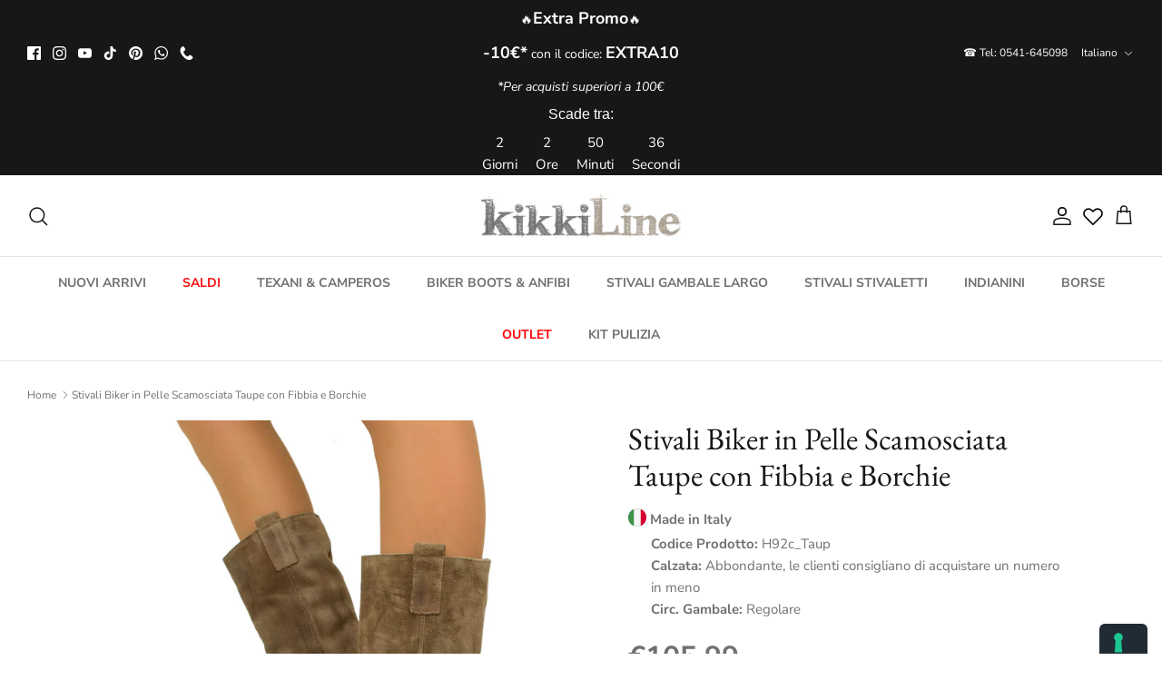

--- FILE ---
content_type: text/html; charset=utf-8
request_url: https://www.kikkiline.it/products/stivali-biker-in-pelle-scamosciata-taupe-con-fibbia-e-borchie
body_size: 58251
content:
<!DOCTYPE html><html lang="it" dir="ltr">
<head>
  <!-- Symmetry 6.0.0 -->

  <title>
    Stivali Anfibi in Pelle Scamosciata Taupe con Fibbia e Borchie &ndash; KikkiLine Calzature
  </title>

  <meta charset="utf-8" />
<meta name="viewport" content="width=device-width,initial-scale=1.0" />
<meta http-equiv="X-UA-Compatible" content="IE=edge">

<link rel="preconnect" href="https://cdn.shopify.com" crossorigin>
<link rel="preconnect" href="https://fonts.shopify.com" crossorigin>
<link rel="preconnect" href="https://monorail-edge.shopifysvc.com"><link rel="preload" as="font" href="//www.kikkiline.it/cdn/fonts/nunito_sans/nunitosans_n4.0276fe080df0ca4e6a22d9cb55aed3ed5ba6b1da.woff2" type="font/woff2" crossorigin><link rel="preload" as="font" href="//www.kikkiline.it/cdn/fonts/nunito_sans/nunitosans_n7.25d963ed46da26098ebeab731e90d8802d989fa5.woff2" type="font/woff2" crossorigin><link rel="preload" as="font" href="//www.kikkiline.it/cdn/fonts/ebgaramond/ebgaramond_n4.f03b4ad40330b0ec2af5bb96f169ce0df8a12bc0.woff2" type="font/woff2" crossorigin><link rel="preload" as="font" href="//www.kikkiline.it/cdn/fonts/jost/jost_n4.d47a1b6347ce4a4c9f437608011273009d91f2b7.woff2" type="font/woff2" crossorigin><link rel="preload" href="//www.kikkiline.it/cdn/shop/t/11/assets/vendor.min.js?v=11589511144441591071675937667" as="script">
<link rel="preload" href="//www.kikkiline.it/cdn/shop/t/11/assets/theme.js?v=181571558710698367881675937667" as="script"><link rel="canonical" href="https://www.kikkiline.it/products/stivali-biker-in-pelle-scamosciata-taupe-con-fibbia-e-borchie" /><link rel="icon" href="//www.kikkiline.it/cdn/shop/files/Icon_No_Sfondo.png?crop=center&height=48&v=1690882616&width=48" type="image/png"><meta name="description" content="Stivali Donna Anfibi in pelle Scamosciata, fondo gomma carrarrmato, punta arrotondata. Biker Boots Made in Italy Taupe.">
<style>
    @font-face {
  font-family: "Nunito Sans";
  font-weight: 400;
  font-style: normal;
  font-display: fallback;
  src: url("//www.kikkiline.it/cdn/fonts/nunito_sans/nunitosans_n4.0276fe080df0ca4e6a22d9cb55aed3ed5ba6b1da.woff2") format("woff2"),
       url("//www.kikkiline.it/cdn/fonts/nunito_sans/nunitosans_n4.b4964bee2f5e7fd9c3826447e73afe2baad607b7.woff") format("woff");
}

    @font-face {
  font-family: "Nunito Sans";
  font-weight: 700;
  font-style: normal;
  font-display: fallback;
  src: url("//www.kikkiline.it/cdn/fonts/nunito_sans/nunitosans_n7.25d963ed46da26098ebeab731e90d8802d989fa5.woff2") format("woff2"),
       url("//www.kikkiline.it/cdn/fonts/nunito_sans/nunitosans_n7.d32e3219b3d2ec82285d3027bd673efc61a996c8.woff") format("woff");
}

    @font-face {
  font-family: "Nunito Sans";
  font-weight: 500;
  font-style: normal;
  font-display: fallback;
  src: url("//www.kikkiline.it/cdn/fonts/nunito_sans/nunitosans_n5.6fc0ed1feb3fc393c40619f180fc49c4d0aae0db.woff2") format("woff2"),
       url("//www.kikkiline.it/cdn/fonts/nunito_sans/nunitosans_n5.2c84830b46099cbcc1095f30e0957b88b914e50a.woff") format("woff");
}

    @font-face {
  font-family: "Nunito Sans";
  font-weight: 400;
  font-style: italic;
  font-display: fallback;
  src: url("//www.kikkiline.it/cdn/fonts/nunito_sans/nunitosans_i4.6e408730afac1484cf297c30b0e67c86d17fc586.woff2") format("woff2"),
       url("//www.kikkiline.it/cdn/fonts/nunito_sans/nunitosans_i4.c9b6dcbfa43622b39a5990002775a8381942ae38.woff") format("woff");
}

    @font-face {
  font-family: "Nunito Sans";
  font-weight: 700;
  font-style: italic;
  font-display: fallback;
  src: url("//www.kikkiline.it/cdn/fonts/nunito_sans/nunitosans_i7.8c1124729eec046a321e2424b2acf328c2c12139.woff2") format("woff2"),
       url("//www.kikkiline.it/cdn/fonts/nunito_sans/nunitosans_i7.af4cda04357273e0996d21184432bcb14651a64d.woff") format("woff");
}

    @font-face {
  font-family: "EB Garamond";
  font-weight: 400;
  font-style: normal;
  font-display: fallback;
  src: url("//www.kikkiline.it/cdn/fonts/ebgaramond/ebgaramond_n4.f03b4ad40330b0ec2af5bb96f169ce0df8a12bc0.woff2") format("woff2"),
       url("//www.kikkiline.it/cdn/fonts/ebgaramond/ebgaramond_n4.73939a8b7fe7c6b6b560b459d64db062f2ba1a29.woff") format("woff");
}

    @font-face {
  font-family: Jost;
  font-weight: 400;
  font-style: normal;
  font-display: fallback;
  src: url("//www.kikkiline.it/cdn/fonts/jost/jost_n4.d47a1b6347ce4a4c9f437608011273009d91f2b7.woff2") format("woff2"),
       url("//www.kikkiline.it/cdn/fonts/jost/jost_n4.791c46290e672b3f85c3d1c651ef2efa3819eadd.woff") format("woff");
}

    @font-face {
  font-family: "Nunito Sans";
  font-weight: 700;
  font-style: normal;
  font-display: fallback;
  src: url("//www.kikkiline.it/cdn/fonts/nunito_sans/nunitosans_n7.25d963ed46da26098ebeab731e90d8802d989fa5.woff2") format("woff2"),
       url("//www.kikkiline.it/cdn/fonts/nunito_sans/nunitosans_n7.d32e3219b3d2ec82285d3027bd673efc61a996c8.woff") format("woff");
}

    @font-face {
  font-family: "Nunito Sans";
  font-weight: 600;
  font-style: normal;
  font-display: fallback;
  src: url("//www.kikkiline.it/cdn/fonts/nunito_sans/nunitosans_n6.6e9464eba570101a53130c8130a9e17a8eb55c21.woff2") format("woff2"),
       url("//www.kikkiline.it/cdn/fonts/nunito_sans/nunitosans_n6.25a0ac0c0a8a26038c7787054dd6058dfbc20fa8.woff") format("woff");
}

  </style>

  <meta property="og:site_name" content="KikkiLine Calzature">
<meta property="og:url" content="https://www.kikkiline.it/products/stivali-biker-in-pelle-scamosciata-taupe-con-fibbia-e-borchie">
<meta property="og:title" content="Stivali Anfibi in Pelle Scamosciata Taupe con Fibbia e Borchie">
<meta property="og:type" content="product">
<meta property="og:description" content="Stivali Donna Anfibi in pelle Scamosciata, fondo gomma carrarrmato, punta arrotondata. Biker Boots Made in Italy Taupe."><meta property="og:image" content="http://www.kikkiline.it/cdn/shop/products/biker_1_487_1200x1200.jpg?v=1686663506">
  <meta property="og:image:secure_url" content="https://www.kikkiline.it/cdn/shop/products/biker_1_487_1200x1200.jpg?v=1686663506">
  <meta property="og:image:width" content="2000">
  <meta property="og:image:height" content="2000"><meta property="og:price:amount" content="105,99">
  <meta property="og:price:currency" content="EUR"><meta name="twitter:card" content="summary_large_image">
<meta name="twitter:title" content="Stivali Anfibi in Pelle Scamosciata Taupe con Fibbia e Borchie">
<meta name="twitter:description" content="Stivali Donna Anfibi in pelle Scamosciata, fondo gomma carrarrmato, punta arrotondata. Biker Boots Made in Italy Taupe.">


  <link href="//www.kikkiline.it/cdn/shop/t/11/assets/styles.css?v=18018058652835998561765388330" rel="stylesheet" type="text/css" media="all" />
<link href="//www.kikkiline.it/cdn/shop/t/11/assets/custom.css?v=106251315726098807101693587461" rel="stylesheet" type="text/css" media="all" />
<link rel="stylesheet" href="//www.kikkiline.it/cdn/shop/t/11/assets/swatches.css?v=90458943524656235541690833694" media="print" onload="this.media='all'">
    <noscript><link rel="stylesheet" href="//www.kikkiline.it/cdn/shop/t/11/assets/swatches.css?v=90458943524656235541690833694"></noscript><script>
    window.theme = window.theme || {};
    theme.money_format_with_product_code_preference = "€{{amount_with_comma_separator}}";
    theme.money_format_with_cart_code_preference = "€{{amount_with_comma_separator}}";
    theme.money_format = "€{{amount_with_comma_separator}}";
    theme.strings = {
      previous: "Precedente",
      next: "Successivo",
      addressError: "Errore durante la ricerca di dell\u0026#39;indirizzo",
      addressNoResults: "Nessun risultato per questo indirizzo",
      addressQueryLimit: "Hai superato il limite di utilizzo dell'API di Google. Prendi in considerazione l'upgrade a un \u003ca href=\"https:\/\/developers.google.com\/maps\/premium\/usage-limits\"\u003e Piano Premium \u003c\/a\u003e.",
      authError: "Si è verificato un problema durante l\u0026#39;autenticazione della chiave API di Google Maps.",
      icon_labels_left: "Sinistra",
      icon_labels_right: "Destra",
      icon_labels_down: "Giù",
      icon_labels_close: "Chiudi",
      icon_labels_plus: "Più",
      imageSlider: "Slider immagini",
      cart_terms_confirmation: "Prima di proseguire devi accettare i termini e le condizioni.",
      cart_general_quantity_too_high: "Puoi aggiungerne solo [QUANTITY] al carrello",
      products_listing_from: "Da",
      layout_live_search_see_all: "Vedi tutti i risultati",
      products_product_add_to_cart: "Aggiungi al carrello",
      products_variant_no_stock: "Esaurito",
      products_variant_non_existent: "Non disponibile",
      products_product_pick_a: "Scegli un",
      general_navigation_menu_toggle_aria_label: "Attiva\/disattiva menu",
      general_accessibility_labels_close: "Chiudi",
      products_product_added_to_cart: "Aggiunto al carrello",
      general_quick_search_pages: "Pagine",
      general_quick_search_no_results: "Spiacenti, nessun risultato trovato",
      collections_general_see_all_subcollections: "Mostra tutti..."
    };
    theme.routes = {
      cart_url: '/cart',
      cart_add_url: '/cart/add.js',
      cart_update_url: '/cart/update.js',
      predictive_search_url: '/search/suggest'
    };
    theme.settings = {
      cart_type: "drawer",
      after_add_to_cart: "drawer",
      quickbuy_style: "button",
      avoid_orphans: true
    };
    document.documentElement.classList.add('js');
  </script>

  <script src="//www.kikkiline.it/cdn/shop/t/11/assets/vendor.min.js?v=11589511144441591071675937667" defer="defer"></script>
  <script src="//www.kikkiline.it/cdn/shop/t/11/assets/theme.js?v=181571558710698367881675937667" defer="defer"></script>

  <script>window.performance && window.performance.mark && window.performance.mark('shopify.content_for_header.start');</script><meta id="shopify-digital-wallet" name="shopify-digital-wallet" content="/69220892952/digital_wallets/dialog">
<meta name="shopify-checkout-api-token" content="772583f16c96a4f1f4b6622f519a6a2d">
<meta id="in-context-paypal-metadata" data-shop-id="69220892952" data-venmo-supported="false" data-environment="production" data-locale="it_IT" data-paypal-v4="true" data-currency="EUR">
<link rel="alternate" hreflang="x-default" href="https://www.kikkiline.it/products/stivali-biker-in-pelle-scamosciata-taupe-con-fibbia-e-borchie">
<link rel="alternate" hreflang="it" href="https://www.kikkiline.it/products/stivali-biker-in-pelle-scamosciata-taupe-con-fibbia-e-borchie">
<link rel="alternate" hreflang="en" href="https://www.kikkiline.it/en/products/stivali-biker-in-pelle-scamosciata-taupe-con-fibbia-e-borchie">
<link rel="alternate" hreflang="de" href="https://www.kikkiline.it/de/products/stivali-biker-in-pelle-scamosciata-taupe-con-fibbia-e-borchie">
<link rel="alternate" hreflang="fr" href="https://www.kikkiline.it/fr/products/stivali-biker-in-pelle-scamosciata-taupe-con-fibbia-e-borchie">
<link rel="alternate" type="application/json+oembed" href="https://www.kikkiline.it/products/stivali-biker-in-pelle-scamosciata-taupe-con-fibbia-e-borchie.oembed">
<script async="async" src="/checkouts/internal/preloads.js?locale=it-IT"></script>
<script id="apple-pay-shop-capabilities" type="application/json">{"shopId":69220892952,"countryCode":"IT","currencyCode":"EUR","merchantCapabilities":["supports3DS"],"merchantId":"gid:\/\/shopify\/Shop\/69220892952","merchantName":"KikkiLine Calzature","requiredBillingContactFields":["postalAddress","email","phone"],"requiredShippingContactFields":["postalAddress","email","phone"],"shippingType":"shipping","supportedNetworks":["visa","maestro","masterCard","amex"],"total":{"type":"pending","label":"KikkiLine Calzature","amount":"1.00"},"shopifyPaymentsEnabled":true,"supportsSubscriptions":true}</script>
<script id="shopify-features" type="application/json">{"accessToken":"772583f16c96a4f1f4b6622f519a6a2d","betas":["rich-media-storefront-analytics"],"domain":"www.kikkiline.it","predictiveSearch":true,"shopId":69220892952,"locale":"it"}</script>
<script>var Shopify = Shopify || {};
Shopify.shop = "kikkicalzature.myshopify.com";
Shopify.locale = "it";
Shopify.currency = {"active":"EUR","rate":"1.0"};
Shopify.country = "IT";
Shopify.theme = {"name":"Live 10-02-25","id":143561949464,"schema_name":"Symmetry","schema_version":"6.0.0","theme_store_id":568,"role":"main"};
Shopify.theme.handle = "null";
Shopify.theme.style = {"id":null,"handle":null};
Shopify.cdnHost = "www.kikkiline.it/cdn";
Shopify.routes = Shopify.routes || {};
Shopify.routes.root = "/";</script>
<script type="module">!function(o){(o.Shopify=o.Shopify||{}).modules=!0}(window);</script>
<script>!function(o){function n(){var o=[];function n(){o.push(Array.prototype.slice.apply(arguments))}return n.q=o,n}var t=o.Shopify=o.Shopify||{};t.loadFeatures=n(),t.autoloadFeatures=n()}(window);</script>
<script id="shop-js-analytics" type="application/json">{"pageType":"product"}</script>
<script defer="defer" async type="module" src="//www.kikkiline.it/cdn/shopifycloud/shop-js/modules/v2/client.init-shop-cart-sync_dvfQaB1V.it.esm.js"></script>
<script defer="defer" async type="module" src="//www.kikkiline.it/cdn/shopifycloud/shop-js/modules/v2/chunk.common_BW-OJwDu.esm.js"></script>
<script defer="defer" async type="module" src="//www.kikkiline.it/cdn/shopifycloud/shop-js/modules/v2/chunk.modal_CX4jaIRf.esm.js"></script>
<script type="module">
  await import("//www.kikkiline.it/cdn/shopifycloud/shop-js/modules/v2/client.init-shop-cart-sync_dvfQaB1V.it.esm.js");
await import("//www.kikkiline.it/cdn/shopifycloud/shop-js/modules/v2/chunk.common_BW-OJwDu.esm.js");
await import("//www.kikkiline.it/cdn/shopifycloud/shop-js/modules/v2/chunk.modal_CX4jaIRf.esm.js");

  window.Shopify.SignInWithShop?.initShopCartSync?.({"fedCMEnabled":true,"windoidEnabled":true});

</script>
<script>(function() {
  var isLoaded = false;
  function asyncLoad() {
    if (isLoaded) return;
    isLoaded = true;
    var urls = ["https:\/\/ecommplugins-scripts.trustpilot.com\/v2.1\/js\/header.min.js?settings=eyJrZXkiOiJUbmc4Z0w5dFVUQXJsTEI2IiwicyI6InNrdSJ9\u0026v=2.5\u0026shop=kikkicalzature.myshopify.com","https:\/\/ecommplugins-trustboxsettings.trustpilot.com\/kikkicalzature.myshopify.com.js?settings=1708016952224\u0026shop=kikkicalzature.myshopify.com","https:\/\/d18eg7dreypte5.cloudfront.net\/browse-abandonment\/smsbump_timer.js?shop=kikkicalzature.myshopify.com","https:\/\/d18eg7dreypte5.cloudfront.net\/scripts\/integrations\/subscription.js?shop=kikkicalzature.myshopify.com","\/\/cdn.shopify.com\/proxy\/543745c2035f8f4b6fb90f9fef5b64bb26a050457bdfe58ee94dd323e5832a95\/forms-akamai.smsbump.com\/855934\/form_358520.js?ver=1768819023\u0026shop=kikkicalzature.myshopify.com\u0026sp-cache-control=cHVibGljLCBtYXgtYWdlPTkwMA"];
    for (var i = 0; i < urls.length; i++) {
      var s = document.createElement('script');
      s.type = 'text/javascript';
      s.async = true;
      s.src = urls[i];
      var x = document.getElementsByTagName('script')[0];
      x.parentNode.insertBefore(s, x);
    }
  };
  if(window.attachEvent) {
    window.attachEvent('onload', asyncLoad);
  } else {
    window.addEventListener('load', asyncLoad, false);
  }
})();</script>
<script id="__st">var __st={"a":69220892952,"offset":3600,"reqid":"87c5aaf8-b0d8-431c-b707-06d19c4cb7a1-1769202549","pageurl":"www.kikkiline.it\/products\/stivali-biker-in-pelle-scamosciata-taupe-con-fibbia-e-borchie","u":"e22f960631e5","p":"product","rtyp":"product","rid":8382810521880};</script>
<script>window.ShopifyPaypalV4VisibilityTracking = true;</script>
<script id="captcha-bootstrap">!function(){'use strict';const t='contact',e='account',n='new_comment',o=[[t,t],['blogs',n],['comments',n],[t,'customer']],c=[[e,'customer_login'],[e,'guest_login'],[e,'recover_customer_password'],[e,'create_customer']],r=t=>t.map((([t,e])=>`form[action*='/${t}']:not([data-nocaptcha='true']) input[name='form_type'][value='${e}']`)).join(','),a=t=>()=>t?[...document.querySelectorAll(t)].map((t=>t.form)):[];function s(){const t=[...o],e=r(t);return a(e)}const i='password',u='form_key',d=['recaptcha-v3-token','g-recaptcha-response','h-captcha-response',i],f=()=>{try{return window.sessionStorage}catch{return}},m='__shopify_v',_=t=>t.elements[u];function p(t,e,n=!1){try{const o=window.sessionStorage,c=JSON.parse(o.getItem(e)),{data:r}=function(t){const{data:e,action:n}=t;return t[m]||n?{data:e,action:n}:{data:t,action:n}}(c);for(const[e,n]of Object.entries(r))t.elements[e]&&(t.elements[e].value=n);n&&o.removeItem(e)}catch(o){console.error('form repopulation failed',{error:o})}}const l='form_type',E='cptcha';function T(t){t.dataset[E]=!0}const w=window,h=w.document,L='Shopify',v='ce_forms',y='captcha';let A=!1;((t,e)=>{const n=(g='f06e6c50-85a8-45c8-87d0-21a2b65856fe',I='https://cdn.shopify.com/shopifycloud/storefront-forms-hcaptcha/ce_storefront_forms_captcha_hcaptcha.v1.5.2.iife.js',D={infoText:'Protetto da hCaptcha',privacyText:'Privacy',termsText:'Termini'},(t,e,n)=>{const o=w[L][v],c=o.bindForm;if(c)return c(t,g,e,D).then(n);var r;o.q.push([[t,g,e,D],n]),r=I,A||(h.body.append(Object.assign(h.createElement('script'),{id:'captcha-provider',async:!0,src:r})),A=!0)});var g,I,D;w[L]=w[L]||{},w[L][v]=w[L][v]||{},w[L][v].q=[],w[L][y]=w[L][y]||{},w[L][y].protect=function(t,e){n(t,void 0,e),T(t)},Object.freeze(w[L][y]),function(t,e,n,w,h,L){const[v,y,A,g]=function(t,e,n){const i=e?o:[],u=t?c:[],d=[...i,...u],f=r(d),m=r(i),_=r(d.filter((([t,e])=>n.includes(e))));return[a(f),a(m),a(_),s()]}(w,h,L),I=t=>{const e=t.target;return e instanceof HTMLFormElement?e:e&&e.form},D=t=>v().includes(t);t.addEventListener('submit',(t=>{const e=I(t);if(!e)return;const n=D(e)&&!e.dataset.hcaptchaBound&&!e.dataset.recaptchaBound,o=_(e),c=g().includes(e)&&(!o||!o.value);(n||c)&&t.preventDefault(),c&&!n&&(function(t){try{if(!f())return;!function(t){const e=f();if(!e)return;const n=_(t);if(!n)return;const o=n.value;o&&e.removeItem(o)}(t);const e=Array.from(Array(32),(()=>Math.random().toString(36)[2])).join('');!function(t,e){_(t)||t.append(Object.assign(document.createElement('input'),{type:'hidden',name:u})),t.elements[u].value=e}(t,e),function(t,e){const n=f();if(!n)return;const o=[...t.querySelectorAll(`input[type='${i}']`)].map((({name:t})=>t)),c=[...d,...o],r={};for(const[a,s]of new FormData(t).entries())c.includes(a)||(r[a]=s);n.setItem(e,JSON.stringify({[m]:1,action:t.action,data:r}))}(t,e)}catch(e){console.error('failed to persist form',e)}}(e),e.submit())}));const S=(t,e)=>{t&&!t.dataset[E]&&(n(t,e.some((e=>e===t))),T(t))};for(const o of['focusin','change'])t.addEventListener(o,(t=>{const e=I(t);D(e)&&S(e,y())}));const B=e.get('form_key'),M=e.get(l),P=B&&M;t.addEventListener('DOMContentLoaded',(()=>{const t=y();if(P)for(const e of t)e.elements[l].value===M&&p(e,B);[...new Set([...A(),...v().filter((t=>'true'===t.dataset.shopifyCaptcha))])].forEach((e=>S(e,t)))}))}(h,new URLSearchParams(w.location.search),n,t,e,['guest_login'])})(!0,!0)}();</script>
<script integrity="sha256-4kQ18oKyAcykRKYeNunJcIwy7WH5gtpwJnB7kiuLZ1E=" data-source-attribution="shopify.loadfeatures" defer="defer" src="//www.kikkiline.it/cdn/shopifycloud/storefront/assets/storefront/load_feature-a0a9edcb.js" crossorigin="anonymous"></script>
<script data-source-attribution="shopify.dynamic_checkout.dynamic.init">var Shopify=Shopify||{};Shopify.PaymentButton=Shopify.PaymentButton||{isStorefrontPortableWallets:!0,init:function(){window.Shopify.PaymentButton.init=function(){};var t=document.createElement("script");t.src="https://www.kikkiline.it/cdn/shopifycloud/portable-wallets/latest/portable-wallets.it.js",t.type="module",document.head.appendChild(t)}};
</script>
<script data-source-attribution="shopify.dynamic_checkout.buyer_consent">
  function portableWalletsHideBuyerConsent(e){var t=document.getElementById("shopify-buyer-consent"),n=document.getElementById("shopify-subscription-policy-button");t&&n&&(t.classList.add("hidden"),t.setAttribute("aria-hidden","true"),n.removeEventListener("click",e))}function portableWalletsShowBuyerConsent(e){var t=document.getElementById("shopify-buyer-consent"),n=document.getElementById("shopify-subscription-policy-button");t&&n&&(t.classList.remove("hidden"),t.removeAttribute("aria-hidden"),n.addEventListener("click",e))}window.Shopify?.PaymentButton&&(window.Shopify.PaymentButton.hideBuyerConsent=portableWalletsHideBuyerConsent,window.Shopify.PaymentButton.showBuyerConsent=portableWalletsShowBuyerConsent);
</script>
<script data-source-attribution="shopify.dynamic_checkout.cart.bootstrap">document.addEventListener("DOMContentLoaded",(function(){function t(){return document.querySelector("shopify-accelerated-checkout-cart, shopify-accelerated-checkout")}if(t())Shopify.PaymentButton.init();else{new MutationObserver((function(e,n){t()&&(Shopify.PaymentButton.init(),n.disconnect())})).observe(document.body,{childList:!0,subtree:!0})}}));
</script>
<link id="shopify-accelerated-checkout-styles" rel="stylesheet" media="screen" href="https://www.kikkiline.it/cdn/shopifycloud/portable-wallets/latest/accelerated-checkout-backwards-compat.css" crossorigin="anonymous">
<style id="shopify-accelerated-checkout-cart">
        #shopify-buyer-consent {
  margin-top: 1em;
  display: inline-block;
  width: 100%;
}

#shopify-buyer-consent.hidden {
  display: none;
}

#shopify-subscription-policy-button {
  background: none;
  border: none;
  padding: 0;
  text-decoration: underline;
  font-size: inherit;
  cursor: pointer;
}

#shopify-subscription-policy-button::before {
  box-shadow: none;
}

      </style>
<script id="sections-script" data-sections="product-recommendations" defer="defer" src="//www.kikkiline.it/cdn/shop/t/11/compiled_assets/scripts.js?v=6584"></script>
<script>window.performance && window.performance.mark && window.performance.mark('shopify.content_for_header.end');</script>

  <script type="text/javascript">
    var _iub = _iub || [];
    _iub.csConfiguration = {
        "consentOnContinuedBrowsing": false,
        "floatingPreferencesButtonDisplay": "anchored-bottom-right",
        "invalidateConsentWithoutLog": true,
        "perPurposeConsent": true,
        "reloadOnConsent": false,
        "siteId": 3234748,
        "cookiePolicyId": 23851899,
      
        "lang": "it",
        
        
      
       "banner": {
            "acceptButtonCaptionColor": "#000000",
            "acceptButtonColor": "#FFFFFF",
            "acceptButtonDisplay": true,
            "backgroundColor": "#000000",
            "brandBackgroundColor": "#FFFFFF",
            "brandTextColor": "#000000",
            "closeButtonRejects": false,
            "customizeButtonCaptionColor": "#FFFFFF",
            "customizeButtonColor": "#505050",
            
            
            "customizeButtonDisplay": true,
            "explicitWithdrawal": true,
            "fontSize": "14px",
            "listPurposes": true,
            "position": "bottom",
            "rejectButtonCaptionColor": "#FFFFFF",
            "rejectButtonColor": "#000000",
            "rejectButtonDisplay": false,
            "textColor": "#FFFFFF"
        }
    };   
<!-- code for Shopify (1 of 2) -->
    var onPreferenceExpressedOrNotNeededCallback = function(prefs) {
        var isPrefEmpty = !prefs || Object.keys(prefs).length === 0;
        var consent = isPrefEmpty ? _iub.cs.api.getPreferences() : prefs;
        var shopifyPurposes = {
          "analytics": [4, 's'],
          "marketing": [5, 'adv'],
          "preferences": [2, 3],
          "sale_of_data": ['s', 'sh'],
        }
        var expressedConsent = {};
        Object.keys(shopifyPurposes).forEach(function(purposeItem) {
          var purposeExpressed = null
          shopifyPurposes[purposeItem].forEach(item => {
            if (consent.purposes && typeof consent.purposes[item] === 'boolean') {
              purposeExpressed = consent.purposes[item];
            }
            if (consent.uspr && typeof consent.uspr[item] === 'boolean' && purposeExpressed !== false) {
              purposeExpressed = consent.uspr[item];
            }
          })
 
          if (typeof purposeExpressed === 'boolean') {
            expressedConsent[purposeItem] = purposeExpressed;
          }
        })
        window.Shopify.customerPrivacy.setTrackingConsent(expressedConsent, function() {});
    }
    if (typeof _iub.csConfiguration.callback === 'object') {
        _iub.csConfiguration.callback.onPreferenceExpressedOrNotNeeded = onPreferenceExpressedOrNotNeededCallback;
    } else {
        _iub.csConfiguration.callback = {
            onPreferenceExpressedOrNotNeeded: onPreferenceExpressedOrNotNeededCallback
        };
    }
</script>
<script type="text/javascript" src="https://cs.iubenda.com/autoblocking/3234748.js"></script>
<script type="text/javascript" src="//cdn.iubenda.com/cs/iubenda_cs.js" charset="UTF-8" async></script>
<!-- code for Shopify (2 of 2) - Tracking API -->
<script type="text/javascript">
window.Shopify.loadFeatures(
  [
    {
      name: 'consent-tracking-api',
      version: '0.1',
    },
  ],
  function(error) {
    if (error) {
      throw error;
    }
  }
);
</script>

  
























   <!-- Hotjar Tracking Code for https://www.kikkiline.it -->

  <script>
    (function(h,o,t,j,a,r){
        h.hj=h.hj||function(){(h.hj.q=h.hj.q||[]).push(arguments)};
        h._hjSettings={hjid:796542,hjsv:6};
        a=o.getElementsByTagName('head')[0];
        r=o.createElement('script');r.async=1;
        r.src=t+h._hjSettings.hjid+j+h._hjSettings.hjsv;
        a.appendChild(r);
    })(window,document,'https://static.hotjar.com/c/hotjar-','.js?sv=');
</script> 
<!-- Fine Hotjar Tracking Code for https://www.kikkiline.it -->
  
<!-- Chat Attiva solo per Home -->
  
 <style>

    div#shopify-chat {display:none !important;}
  </style>
  
<!-- Fine Chat Attiva solo per Home -->

<!--Programma fedeltà attivo solo nella pagina fedeltà -->

  <style>
    div#shopify-block-AVU0zK1p3ZlJNdWpsN__15796953133730294439{display:none !important;}
  </style>

<!--Fine programma fedeltà attivo solo nella pagina fedeltà -->


  <!-- Inizio verifica Tag Html Ahrefs -->
<meta name="ahrefs-site-verification" content="8709a18d0c7fc126b5216f07e8b3e39191f8f50c78e24237f7cd8b5129f277b9">
<!-- Fine verifica Tag Html Ahrefs -->

  
<!-- BEGIN app block: shopify://apps/klaviyo-email-marketing-sms/blocks/klaviyo-onsite-embed/2632fe16-c075-4321-a88b-50b567f42507 -->












  <script async src="https://static.klaviyo.com/onsite/js/SyKhny/klaviyo.js?company_id=SyKhny"></script>
  <script>!function(){if(!window.klaviyo){window._klOnsite=window._klOnsite||[];try{window.klaviyo=new Proxy({},{get:function(n,i){return"push"===i?function(){var n;(n=window._klOnsite).push.apply(n,arguments)}:function(){for(var n=arguments.length,o=new Array(n),w=0;w<n;w++)o[w]=arguments[w];var t="function"==typeof o[o.length-1]?o.pop():void 0,e=new Promise((function(n){window._klOnsite.push([i].concat(o,[function(i){t&&t(i),n(i)}]))}));return e}}})}catch(n){window.klaviyo=window.klaviyo||[],window.klaviyo.push=function(){var n;(n=window._klOnsite).push.apply(n,arguments)}}}}();</script>

  
    <script id="viewed_product">
      if (item == null) {
        var _learnq = _learnq || [];

        var MetafieldReviews = null
        var MetafieldYotpoRating = null
        var MetafieldYotpoCount = null
        var MetafieldLooxRating = null
        var MetafieldLooxCount = null
        var okendoProduct = null
        var okendoProductReviewCount = null
        var okendoProductReviewAverageValue = null
        try {
          // The following fields are used for Customer Hub recently viewed in order to add reviews.
          // This information is not part of __kla_viewed. Instead, it is part of __kla_viewed_reviewed_items
          MetafieldReviews = {"rating_count":0};
          MetafieldYotpoRating = null
          MetafieldYotpoCount = null
          MetafieldLooxRating = null
          MetafieldLooxCount = null

          okendoProduct = null
          // If the okendo metafield is not legacy, it will error, which then requires the new json formatted data
          if (okendoProduct && 'error' in okendoProduct) {
            okendoProduct = null
          }
          okendoProductReviewCount = okendoProduct ? okendoProduct.reviewCount : null
          okendoProductReviewAverageValue = okendoProduct ? okendoProduct.reviewAverageValue : null
        } catch (error) {
          console.error('Error in Klaviyo onsite reviews tracking:', error);
        }

        var item = {
          Name: "Stivali Biker in Pelle Scamosciata Taupe con Fibbia e Borchie",
          ProductID: 8382810521880,
          Categories: [],
          ImageURL: "https://www.kikkiline.it/cdn/shop/products/biker_1_487_grande.jpg?v=1686663506",
          URL: "https://www.kikkiline.it/products/stivali-biker-in-pelle-scamosciata-taupe-con-fibbia-e-borchie",
          Brand: "KikkiLine Calzature",
          Price: "€105,99",
          Value: "105,99",
          CompareAtPrice: "€0,00"
        };
        _learnq.push(['track', 'Viewed Product', item]);
        _learnq.push(['trackViewedItem', {
          Title: item.Name,
          ItemId: item.ProductID,
          Categories: item.Categories,
          ImageUrl: item.ImageURL,
          Url: item.URL,
          Metadata: {
            Brand: item.Brand,
            Price: item.Price,
            Value: item.Value,
            CompareAtPrice: item.CompareAtPrice
          },
          metafields:{
            reviews: MetafieldReviews,
            yotpo:{
              rating: MetafieldYotpoRating,
              count: MetafieldYotpoCount,
            },
            loox:{
              rating: MetafieldLooxRating,
              count: MetafieldLooxCount,
            },
            okendo: {
              rating: okendoProductReviewAverageValue,
              count: okendoProductReviewCount,
            }
          }
        }]);
      }
    </script>
  




  <script>
    window.klaviyoReviewsProductDesignMode = false
  </script>







<!-- END app block --><!-- BEGIN app block: shopify://apps/selecty/blocks/app-embed/a005a4a7-4aa2-4155-9c2b-0ab41acbf99c --><template id="sel-form-template">
  <div id="sel-form" style="display: none;">
    <form method="post" action="/localization" id="localization_form" accept-charset="UTF-8" class="shopify-localization-form" enctype="multipart/form-data"><input type="hidden" name="form_type" value="localization" /><input type="hidden" name="utf8" value="✓" /><input type="hidden" name="_method" value="put" /><input type="hidden" name="return_to" value="/products/stivali-biker-in-pelle-scamosciata-taupe-con-fibbia-e-borchie" />
      <input type="hidden" name="country_code" value="IT">
      <input type="hidden" name="language_code" value="it">
    </form>
  </div>
</template>


  <script>
    (function () {
      window.$selector = window.$selector || []; // Create empty queue for action (sdk) if user has not created his yet
      // Fetch geodata only for new users
      const wasRedirected = localStorage.getItem('sel-autodetect') === '1';

      if (!wasRedirected) {
        window.selectorConfigGeoData = fetch('/browsing_context_suggestions.json?source=geolocation_recommendation&country[enabled]=true&currency[enabled]=true&language[enabled]=true', {
          method: 'GET',
          mode: 'cors',
          cache: 'default',
          credentials: 'same-origin',
          headers: {
            'Content-Type': 'application/json',
            'Access-Control-Allow-Origin': '*'
          },
          redirect: 'follow',
          referrerPolicy: 'no-referrer',
        });
      }
    })()
  </script>
  <script type="application/json" id="__selectors_json">
    {
    "selectors": 
  [],
    "store": 
  
    {"isBrandingStore":true,"shouldBranding":true}
  
,
    "autodetect": 
  
    {"_id":"67bd7eb4a3758969baf0c3b4","storeId":69220892952,"design":{"resource":"languages","behavior":"once","resourceList":["languages"],"type":"bannerModal","scheme":"basic","styles":{"general":"","extra":""},"search":"none","view":"all","short":"none","flagMode":"icon","showFlag":true,"canBeClosed":true,"animation":"fade","scale":100,"border":{"radius":{"topLeft":0,"topRight":0,"bottomLeft":0,"bottomRight":0},"width":{"top":1,"right":1,"bottom":1,"left":1},"style":"solid","color":"#20222333"},"secondaryButtonBorder":{"radius":{"topLeft":4,"topRight":4,"bottomLeft":4,"bottomRight":4},"width":{"top":0,"right":0,"bottom":0,"left":0},"style":"solid","color":"#20222333"},"primaryButtonBorder":{"radius":{"topLeft":4,"topRight":4,"bottomLeft":4,"bottomRight":4},"width":{"top":2,"right":2,"bottom":2,"left":2},"style":"solid","color":"#202223"},"colors":{"text":{"red":32,"green":34,"blue":35,"alpha":1},"accent":{"red":32,"green":34,"blue":35,"alpha":1},"background":{"red":255,"green":255,"blue":255,"alpha":1}},"typography":{"title":{"fontFamily":"Verdana","fontStyle":"normal","fontWeight":"bold","size":{"value":18,"dimension":"px"},"custom":false},"default":{"fontFamily":"Verdana","fontStyle":"normal","fontWeight":"normal","size":{"value":14,"dimension":"px"},"custom":false},"accent":{"fontFamily":"Verdana","fontStyle":"normal","fontWeight":"normal","size":{"value":14,"dimension":"px"},"custom":false}},"withoutShadowRoot":false,"hideUnavailableResources":false,"position":{"type":"fixed","value":{"horizontal":"center","vertical":"center"}},"visibility":{"countries":{"logicVariant":"include","resources":[]},"urls":{"logicVariant":"include","resources":[],"allowSubpaths":false}}},"i18n":{"original":{"languages_currencies":"<p class='adt-content__header'>Hai selezionato la tua lingua e valuta preferita?</p><p class='adt-content__text'>Selezionali</p>","languages_countries":"<p class='adt-content__header'>La tua Linga e paese sono differenti?</p><p class='adt-content__text'>Seleziona i tuoi preferiti</p>","languages":"<p class='adt-content__header'>Scegli la tua lingua</p><p class='adt-content__text'>Naviga nel sito nella lingua che preferisci.</p>","currencies":"<p class='adt-content__header'>La valuta è corretta?</p><p class='adt-content__text'>Seleziona la tua valuta preferita.</p>","markets":"<p class='adt-content__header'>Sei nel posto giusto?</p><p class='adt-content__text'>Prego, seleziona la tua regione di spedizione.</p>","languages_label":"Lingua","countries_label":"Paesi","currencies_label":"Valuta","markets_label":"Mercato","countries":"<p class='adt-content__header'>Sei nel posto giusto?</p><p class='adt-content__text'>Acquista dal paese che preferisci. Ricorda che possiamo spedire il tuo ordine solo a indirizzi situati nel paese scelto.</p>","button":"Inizia lo Shopping","dialog_aria_label":"Preferenze del Sito"},"en":{"languages":"<p class='adt-content__header'>Select your language</p>  \n<p class='adt-content__text'>Explore the site in the language you prefer.</p>","currencies":"<p class='adt-content__header'>Is the currency correct?</p><p class='adt-content__text'>Please select your preferred currency.</p>","markets":"<p class='adt-content__header'>Are you in the right place?</p><p class='adt-content__text'>Please select your shipping region.</p>","countries":"","languages_currencies":"<p class='adt-content__header'>Are you in the right language and currency?</p><p class='adt-content__text'>Please choose what is more suitable for you.</p>","languages_countries":"<p class='adt-content__header'>Are you in the right place? </p><p class='adt-content__text'>Paese e lingua</p>","languages_label":"Languages","currencies_label":"Currencies","markets_label":"Markets","countries_label":"Countries","button":"Start Shopping","dialog_aria_label":"Preference Website"},"fr":{"languages":"<p class='adt-content__header'>Choisissez votre langue</p><p class='adt-content__text'>Naviguez sur le site dans la langue de votre choix.</p>","currencies":"<p class='adt-content__header'>La devise est-elle correcte?</p><p class='adt-content__text'>Sélectionnez votre devise préférée.</p>","markets":"<p class='adt-content__header'>Êtes-vous au bon endroit?</p><p class='adt-content__text'>Veuillez sélectionner votre région de livraison.</p>","countries":"<p class='adt-content__header'>Êtes-vous au bon endroit&nbsp;?</p><p class='adt-content__text'>Achetez depuis le pays de votre choix. N'oubliez pas que nous ne pouvons expédier votre commande qu'à des adresses situées dans le pays sélectionné.</p>","languages_currencies":"<p class='adt-content__header'>Avez-vous sélectionné votre langue et devise préférées?</p><p class='adt-content__text'>Sélectionnez-les</p>","languages_countries":"<p class='adt-content__header'>Votre langue et votre pays sont-ils différents?</p><p class='adt-content__text'>Sélectionnez vos préférences</p>","languages_label":"Langue","currencies_label":"Devise","markets_label":"Marché","countries_label":"Pays","button":"Commencer vos achats","dialog_aria_label":"Préférences du site"},"de":{"languages":"<p class='adt-content__header'>Wähle deine Sprache</p>  \n<p class='adt-content__text'>Surfe auf der Website in deiner bevorzugten Sprache.</p>","currencies":"","markets":"","countries":"","languages_currencies":"","languages_countries":"<p class='adt-content__header'>Are you in the right place? </p><p class='adt-content__text'>Tedesco</p>","languages_label":"Sprache","currencies_label":"","markets_label":"","countries_label":"","button":"Jetzt einkaufen","dialog_aria_label":""}},"visibility":[],"status":"published","createdAt":"2025-02-25T08:26:28.135Z","updatedAt":"2025-07-17T09:03:12.773Z","__v":0}
  
,
    "autoRedirect": 
  null
,
    "customResources": 
  [],
    "markets": [{"enabled":true,"locale":"it","countries":["AT","AU","BE","CA","CH","CZ","DK","ES","FI","FR","IE","NL","NO","NZ","PL","PT","SE","US","DE","SM","VA","HR","RO","LT","LU","GR","LV","EE","HU","SI","BG","SK"],"webPresence":{"alternateLocales":["en","de","fr"],"defaultLocale":"it","subfolderSuffix":null,"domain":{"host":"www.kikkiline.it"}},"localCurrencies":false,"curr":{"code":"EUR"},"alternateLocales":["en","de","fr"],"domain":{"host":"www.kikkiline.it"},"name":"Internazionale","regions":[{"code":"AT"},{"code":"AU"},{"code":"BE"},{"code":"CA"},{"code":"CH"},{"code":"CZ"},{"code":"DK"},{"code":"ES"},{"code":"FI"},{"code":"FR"},{"code":"IE"},{"code":"NL"},{"code":"NO"},{"code":"NZ"},{"code":"PL"},{"code":"PT"},{"code":"SE"},{"code":"US"},{"code":"DE"},{"code":"SM"},{"code":"VA"},{"code":"HR"},{"code":"RO"},{"code":"LT"},{"code":"LU"},{"code":"GR"},{"code":"LV"},{"code":"EE"},{"code":"HU"},{"code":"SI"},{"code":"BG"},{"code":"SK"}],"country":"AT","title":"Internazionale","host":"www.kikkiline.it"},{"enabled":true,"locale":"it","countries":["IT"],"webPresence":{"alternateLocales":["en","de","fr"],"defaultLocale":"it","subfolderSuffix":null,"domain":{"host":"www.kikkiline.it"}},"localCurrencies":false,"curr":{"code":"EUR"},"alternateLocales":["en","de","fr"],"domain":{"host":"www.kikkiline.it"},"name":"Italy","regions":[{"code":"IT"}],"country":"IT","title":"Italy","host":"www.kikkiline.it"}],
    "languages": [{"country":"AT","subfolderSuffix":null,"title":"Italian","code":"it","alias":"it","endonym":"Italiano","primary":true,"published":true,"domainHosts":["www.kikkiline.it"]},{"country":"AT","subfolderSuffix":null,"title":"English","code":"en","alias":"en","endonym":"English","primary":false,"published":true,"domainHosts":["www.kikkiline.it"]},{"country":"AT","subfolderSuffix":null,"title":"German","code":"de","alias":"de","endonym":"Deutsch","primary":false,"published":true,"domainHosts":["www.kikkiline.it"]},{"country":"AT","subfolderSuffix":null,"title":"French","code":"fr","alias":"fr","endonym":"Français","primary":false,"published":true,"domainHosts":["www.kikkiline.it"]},{"country":"IT","subfolderSuffix":null,"title":"Italian","code":"it","alias":"it","endonym":"Italiano","primary":true,"published":true,"domainHosts":["www.kikkiline.it"]},{"country":"IT","subfolderSuffix":null,"title":"English","code":"en","alias":"en","endonym":"English","primary":false,"published":true,"domainHosts":["www.kikkiline.it"]},{"country":"IT","subfolderSuffix":null,"title":"German","code":"de","alias":"de","endonym":"Deutsch","primary":false,"published":true,"domainHosts":["www.kikkiline.it"]},{"country":"IT","subfolderSuffix":null,"title":"French","code":"fr","alias":"fr","endonym":"Français","primary":false,"published":true,"domainHosts":["www.kikkiline.it"]}],
    "currentMarketLanguages": [{"title":"Italiano","code":"it"},{"title":"Inglese","code":"en"},{"title":"Tedesco","code":"de"},{"title":"Francese","code":"fr"}],
    "currencies": [{"title":"Euro","code":"EUR","symbol":"€","country":"AT","domainHosts":["www.kikkiline.it"]}],
    "countries": [{"code":"AT","localCurrencies":false,"currency":{"code":"EUR","enabled":false,"title":"Euro","symbol":"€"},"title":"Austria","primary":true,"domainHosts":["www.kikkiline.it"]},{"code":"AU","localCurrencies":false,"currency":{"code":"EUR","enabled":false,"title":"Euro","symbol":"€"},"title":"Australia","primary":false,"domainHosts":["www.kikkiline.it"]},{"code":"BE","localCurrencies":false,"currency":{"code":"EUR","enabled":false,"title":"Euro","symbol":"€"},"title":"Belgium","primary":false,"domainHosts":["www.kikkiline.it"]},{"code":"CA","localCurrencies":false,"currency":{"code":"EUR","enabled":false,"title":"Euro","symbol":"€"},"title":"Canada","primary":false,"domainHosts":["www.kikkiline.it"]},{"code":"CH","localCurrencies":false,"currency":{"code":"EUR","enabled":false,"title":"Euro","symbol":"€"},"title":"Switzerland","primary":false,"domainHosts":["www.kikkiline.it"]},{"code":"CZ","localCurrencies":false,"currency":{"code":"EUR","enabled":false,"title":"Euro","symbol":"€"},"title":"Czechia","primary":false,"domainHosts":["www.kikkiline.it"]},{"code":"DK","localCurrencies":false,"currency":{"code":"EUR","enabled":false,"title":"Euro","symbol":"€"},"title":"Denmark","primary":false,"domainHosts":["www.kikkiline.it"]},{"code":"ES","localCurrencies":false,"currency":{"code":"EUR","enabled":false,"title":"Euro","symbol":"€"},"title":"Spain","primary":false,"domainHosts":["www.kikkiline.it"]},{"code":"FI","localCurrencies":false,"currency":{"code":"EUR","enabled":false,"title":"Euro","symbol":"€"},"title":"Finland","primary":false,"domainHosts":["www.kikkiline.it"]},{"code":"FR","localCurrencies":false,"currency":{"code":"EUR","enabled":false,"title":"Euro","symbol":"€"},"title":"France","primary":false,"domainHosts":["www.kikkiline.it"]},{"code":"IE","localCurrencies":false,"currency":{"code":"EUR","enabled":false,"title":"Euro","symbol":"€"},"title":"Ireland","primary":false,"domainHosts":["www.kikkiline.it"]},{"code":"NL","localCurrencies":false,"currency":{"code":"EUR","enabled":false,"title":"Euro","symbol":"€"},"title":"Netherlands","primary":false,"domainHosts":["www.kikkiline.it"]},{"code":"NO","localCurrencies":false,"currency":{"code":"EUR","enabled":false,"title":"Euro","symbol":"€"},"title":"Norway","primary":false,"domainHosts":["www.kikkiline.it"]},{"code":"NZ","localCurrencies":false,"currency":{"code":"EUR","enabled":false,"title":"Euro","symbol":"€"},"title":"New Zealand","primary":false,"domainHosts":["www.kikkiline.it"]},{"code":"PL","localCurrencies":false,"currency":{"code":"EUR","enabled":false,"title":"Euro","symbol":"€"},"title":"Poland","primary":false,"domainHosts":["www.kikkiline.it"]},{"code":"PT","localCurrencies":false,"currency":{"code":"EUR","enabled":false,"title":"Euro","symbol":"€"},"title":"Portugal","primary":false,"domainHosts":["www.kikkiline.it"]},{"code":"SE","localCurrencies":false,"currency":{"code":"EUR","enabled":false,"title":"Euro","symbol":"€"},"title":"Sweden","primary":false,"domainHosts":["www.kikkiline.it"]},{"code":"US","localCurrencies":false,"currency":{"code":"EUR","enabled":false,"title":"Euro","symbol":"€"},"title":"United States","primary":false,"domainHosts":["www.kikkiline.it"]},{"code":"DE","localCurrencies":false,"currency":{"code":"EUR","enabled":false,"title":"Euro","symbol":"€"},"title":"Germany","primary":false,"domainHosts":["www.kikkiline.it"]},{"code":"SM","localCurrencies":false,"currency":{"code":"EUR","enabled":false,"title":"Euro","symbol":"€"},"title":"San Marino","primary":false,"domainHosts":["www.kikkiline.it"]},{"code":"VA","localCurrencies":false,"currency":{"code":"EUR","enabled":false,"title":"Euro","symbol":"€"},"title":"Vatican City","primary":false,"domainHosts":["www.kikkiline.it"]},{"code":"HR","localCurrencies":false,"currency":{"code":"EUR","enabled":false,"title":"Euro","symbol":"€"},"title":"Croatia","primary":false,"domainHosts":["www.kikkiline.it"]},{"code":"RO","localCurrencies":false,"currency":{"code":"EUR","enabled":false,"title":"Euro","symbol":"€"},"title":"Romania","primary":false,"domainHosts":["www.kikkiline.it"]},{"code":"LT","localCurrencies":false,"currency":{"code":"EUR","enabled":false,"title":"Euro","symbol":"€"},"title":"Lithuania","primary":false,"domainHosts":["www.kikkiline.it"]},{"code":"LU","localCurrencies":false,"currency":{"code":"EUR","enabled":false,"title":"Euro","symbol":"€"},"title":"Luxembourg","primary":false,"domainHosts":["www.kikkiline.it"]},{"code":"GR","localCurrencies":false,"currency":{"code":"EUR","enabled":false,"title":"Euro","symbol":"€"},"title":"Greece","primary":false,"domainHosts":["www.kikkiline.it"]},{"code":"LV","localCurrencies":false,"currency":{"code":"EUR","enabled":false,"title":"Euro","symbol":"€"},"title":"Latvia","primary":false,"domainHosts":["www.kikkiline.it"]},{"code":"EE","localCurrencies":false,"currency":{"code":"EUR","enabled":false,"title":"Euro","symbol":"€"},"title":"Estonia","primary":false,"domainHosts":["www.kikkiline.it"]},{"code":"HU","localCurrencies":false,"currency":{"code":"EUR","enabled":false,"title":"Euro","symbol":"€"},"title":"Hungary","primary":false,"domainHosts":["www.kikkiline.it"]},{"code":"SI","localCurrencies":false,"currency":{"code":"EUR","enabled":false,"title":"Euro","symbol":"€"},"title":"Slovenia","primary":false,"domainHosts":["www.kikkiline.it"]},{"code":"BG","localCurrencies":false,"currency":{"code":"EUR","enabled":false,"title":"Euro","symbol":"€"},"title":"Bulgaria","primary":false,"domainHosts":["www.kikkiline.it"]},{"code":"SK","localCurrencies":false,"currency":{"code":"EUR","enabled":false,"title":"Euro","symbol":"€"},"title":"Slovakia","primary":false,"domainHosts":["www.kikkiline.it"]},{"code":"IT","localCurrencies":false,"currency":{"code":"EUR","enabled":false,"title":"Euro","symbol":"€"},"title":"Italy","primary":false,"domainHosts":["www.kikkiline.it"]}],
    "currentCountry": {"title":"Italia","code":"IT","currency": {"title": "Euro","code": "EUR","symbol": "€"}},
    "currentLanguage": {
      "title": "Italiano",
      "code": "it",
      "primary": true
    },
    "currentCurrency": {
      "title": "Euro",
      "code": "EUR",
      "country":"IT",
      "symbol": "€"
    },
    "currentMarket": null,
    "shopDomain":"www.kikkiline.it",
    "shopCountry": "IT"
    }
  </script>



  <script src="https://cdn.shopify.com/extensions/019be606-adc9-7d53-9b72-9bd23b164618/starter-kit-170/assets/selectors.js" async></script>



<!-- END app block --><!-- BEGIN app block: shopify://apps/elevar-conversion-tracking/blocks/dataLayerEmbed/bc30ab68-b15c-4311-811f-8ef485877ad6 -->



<script type="module" dynamic>
  const configUrl = "/a/elevar/static/configs/4f33295be14884fa40cafff534aa2d1a80ec4f53/config.js";
  const config = (await import(configUrl)).default;
  const scriptUrl = config.script_src_app_theme_embed;

  if (scriptUrl) {
    const { handler } = await import(scriptUrl);

    await handler(
      config,
      {
        cartData: {
  marketId: "41950249240",
  attributes:{},
  cartTotal: "0.0",
  currencyCode:"EUR",
  items: []
}
,
        user: {cartTotal: "0.0",
    currencyCode:"EUR",customer: {},
}
,
        isOnCartPage:false,
        collectionView:null,
        searchResultsView:null,
        productView:{
    attributes:{},
    currencyCode:"EUR",defaultVariant: {id:"H92c\/35\/Taup",name:"Stivali Biker in Pelle Scamosciata Taupe con Fibbia e Borchie",
        brand:"KikkiLine Calzature",
        category:"Calzature",
        variant:"35",
        price: "105.99",
        productId: "8382810521880",
        variantId: "45490605031704",
        compareAtPrice: "0.0",image:"\/\/www.kikkiline.it\/cdn\/shop\/products\/biker_1_487.jpg?v=1686663506",url:"\/products\/stivali-biker-in-pelle-scamosciata-taupe-con-fibbia-e-borchie?variant=45490605031704"},items: [{id:"H92c\/35\/Taup",name:"Stivali Biker in Pelle Scamosciata Taupe con Fibbia e Borchie",
          brand:"KikkiLine Calzature",
          category:"Calzature",
          variant:"35",
          price: "105.99",
          productId: "8382810521880",
          variantId: "45490605031704",
          compareAtPrice: "0.0",image:"\/\/www.kikkiline.it\/cdn\/shop\/products\/biker_1_487.jpg?v=1686663506",url:"\/products\/stivali-biker-in-pelle-scamosciata-taupe-con-fibbia-e-borchie?variant=45490605031704"},{id:"H92c\/36\/Taup",name:"Stivali Biker in Pelle Scamosciata Taupe con Fibbia e Borchie",
          brand:"KikkiLine Calzature",
          category:"Calzature",
          variant:"36",
          price: "105.99",
          productId: "8382810521880",
          variantId: "45490605064472",
          compareAtPrice: "0.0",image:"\/\/www.kikkiline.it\/cdn\/shop\/products\/biker_1_487.jpg?v=1686663506",url:"\/products\/stivali-biker-in-pelle-scamosciata-taupe-con-fibbia-e-borchie?variant=45490605064472"},{id:"H92c\/37\/Taup",name:"Stivali Biker in Pelle Scamosciata Taupe con Fibbia e Borchie",
          brand:"KikkiLine Calzature",
          category:"Calzature",
          variant:"37",
          price: "105.99",
          productId: "8382810521880",
          variantId: "45490605097240",
          compareAtPrice: "0.0",image:"\/\/www.kikkiline.it\/cdn\/shop\/products\/biker_1_487.jpg?v=1686663506",url:"\/products\/stivali-biker-in-pelle-scamosciata-taupe-con-fibbia-e-borchie?variant=45490605097240"},{id:"H92c\/38\/Taup",name:"Stivali Biker in Pelle Scamosciata Taupe con Fibbia e Borchie",
          brand:"KikkiLine Calzature",
          category:"Calzature",
          variant:"38",
          price: "105.99",
          productId: "8382810521880",
          variantId: "45490605130008",
          compareAtPrice: "0.0",image:"\/\/www.kikkiline.it\/cdn\/shop\/products\/biker_1_487.jpg?v=1686663506",url:"\/products\/stivali-biker-in-pelle-scamosciata-taupe-con-fibbia-e-borchie?variant=45490605130008"},{id:"H92c\/39\/Taup",name:"Stivali Biker in Pelle Scamosciata Taupe con Fibbia e Borchie",
          brand:"KikkiLine Calzature",
          category:"Calzature",
          variant:"39",
          price: "105.99",
          productId: "8382810521880",
          variantId: "45490605162776",
          compareAtPrice: "0.0",image:"\/\/www.kikkiline.it\/cdn\/shop\/products\/biker_1_487.jpg?v=1686663506",url:"\/products\/stivali-biker-in-pelle-scamosciata-taupe-con-fibbia-e-borchie?variant=45490605162776"},{id:"H92c\/40\/Taup",name:"Stivali Biker in Pelle Scamosciata Taupe con Fibbia e Borchie",
          brand:"KikkiLine Calzature",
          category:"Calzature",
          variant:"40",
          price: "105.99",
          productId: "8382810521880",
          variantId: "45490605195544",
          compareAtPrice: "0.0",image:"\/\/www.kikkiline.it\/cdn\/shop\/products\/biker_1_487.jpg?v=1686663506",url:"\/products\/stivali-biker-in-pelle-scamosciata-taupe-con-fibbia-e-borchie?variant=45490605195544"},{id:"H92c\/41\/Taup",name:"Stivali Biker in Pelle Scamosciata Taupe con Fibbia e Borchie",
          brand:"KikkiLine Calzature",
          category:"Calzature",
          variant:"41",
          price: "105.99",
          productId: "8382810521880",
          variantId: "45490605228312",
          compareAtPrice: "0.0",image:"\/\/www.kikkiline.it\/cdn\/shop\/products\/biker_1_487.jpg?v=1686663506",url:"\/products\/stivali-biker-in-pelle-scamosciata-taupe-con-fibbia-e-borchie?variant=45490605228312"},]
  },
        checkoutComplete: null
      }
    );
  }
</script>


<!-- END app block --><script src="https://cdn.shopify.com/extensions/1f805629-c1d3-44c5-afa0-f2ef641295ef/booster-page-speed-optimizer-1/assets/speed-embed.js" type="text/javascript" defer="defer"></script>
<script src="https://cdn.shopify.com/extensions/e8878072-2f6b-4e89-8082-94b04320908d/inbox-1254/assets/inbox-chat-loader.js" type="text/javascript" defer="defer"></script>
<link href="https://monorail-edge.shopifysvc.com" rel="dns-prefetch">
<script>(function(){if ("sendBeacon" in navigator && "performance" in window) {try {var session_token_from_headers = performance.getEntriesByType('navigation')[0].serverTiming.find(x => x.name == '_s').description;} catch {var session_token_from_headers = undefined;}var session_cookie_matches = document.cookie.match(/_shopify_s=([^;]*)/);var session_token_from_cookie = session_cookie_matches && session_cookie_matches.length === 2 ? session_cookie_matches[1] : "";var session_token = session_token_from_headers || session_token_from_cookie || "";function handle_abandonment_event(e) {var entries = performance.getEntries().filter(function(entry) {return /monorail-edge.shopifysvc.com/.test(entry.name);});if (!window.abandonment_tracked && entries.length === 0) {window.abandonment_tracked = true;var currentMs = Date.now();var navigation_start = performance.timing.navigationStart;var payload = {shop_id: 69220892952,url: window.location.href,navigation_start,duration: currentMs - navigation_start,session_token,page_type: "product"};window.navigator.sendBeacon("https://monorail-edge.shopifysvc.com/v1/produce", JSON.stringify({schema_id: "online_store_buyer_site_abandonment/1.1",payload: payload,metadata: {event_created_at_ms: currentMs,event_sent_at_ms: currentMs}}));}}window.addEventListener('pagehide', handle_abandonment_event);}}());</script>
<script id="web-pixels-manager-setup">(function e(e,d,r,n,o){if(void 0===o&&(o={}),!Boolean(null===(a=null===(i=window.Shopify)||void 0===i?void 0:i.analytics)||void 0===a?void 0:a.replayQueue)){var i,a;window.Shopify=window.Shopify||{};var t=window.Shopify;t.analytics=t.analytics||{};var s=t.analytics;s.replayQueue=[],s.publish=function(e,d,r){return s.replayQueue.push([e,d,r]),!0};try{self.performance.mark("wpm:start")}catch(e){}var l=function(){var e={modern:/Edge?\/(1{2}[4-9]|1[2-9]\d|[2-9]\d{2}|\d{4,})\.\d+(\.\d+|)|Firefox\/(1{2}[4-9]|1[2-9]\d|[2-9]\d{2}|\d{4,})\.\d+(\.\d+|)|Chrom(ium|e)\/(9{2}|\d{3,})\.\d+(\.\d+|)|(Maci|X1{2}).+ Version\/(15\.\d+|(1[6-9]|[2-9]\d|\d{3,})\.\d+)([,.]\d+|)( \(\w+\)|)( Mobile\/\w+|) Safari\/|Chrome.+OPR\/(9{2}|\d{3,})\.\d+\.\d+|(CPU[ +]OS|iPhone[ +]OS|CPU[ +]iPhone|CPU IPhone OS|CPU iPad OS)[ +]+(15[._]\d+|(1[6-9]|[2-9]\d|\d{3,})[._]\d+)([._]\d+|)|Android:?[ /-](13[3-9]|1[4-9]\d|[2-9]\d{2}|\d{4,})(\.\d+|)(\.\d+|)|Android.+Firefox\/(13[5-9]|1[4-9]\d|[2-9]\d{2}|\d{4,})\.\d+(\.\d+|)|Android.+Chrom(ium|e)\/(13[3-9]|1[4-9]\d|[2-9]\d{2}|\d{4,})\.\d+(\.\d+|)|SamsungBrowser\/([2-9]\d|\d{3,})\.\d+/,legacy:/Edge?\/(1[6-9]|[2-9]\d|\d{3,})\.\d+(\.\d+|)|Firefox\/(5[4-9]|[6-9]\d|\d{3,})\.\d+(\.\d+|)|Chrom(ium|e)\/(5[1-9]|[6-9]\d|\d{3,})\.\d+(\.\d+|)([\d.]+$|.*Safari\/(?![\d.]+ Edge\/[\d.]+$))|(Maci|X1{2}).+ Version\/(10\.\d+|(1[1-9]|[2-9]\d|\d{3,})\.\d+)([,.]\d+|)( \(\w+\)|)( Mobile\/\w+|) Safari\/|Chrome.+OPR\/(3[89]|[4-9]\d|\d{3,})\.\d+\.\d+|(CPU[ +]OS|iPhone[ +]OS|CPU[ +]iPhone|CPU IPhone OS|CPU iPad OS)[ +]+(10[._]\d+|(1[1-9]|[2-9]\d|\d{3,})[._]\d+)([._]\d+|)|Android:?[ /-](13[3-9]|1[4-9]\d|[2-9]\d{2}|\d{4,})(\.\d+|)(\.\d+|)|Mobile Safari.+OPR\/([89]\d|\d{3,})\.\d+\.\d+|Android.+Firefox\/(13[5-9]|1[4-9]\d|[2-9]\d{2}|\d{4,})\.\d+(\.\d+|)|Android.+Chrom(ium|e)\/(13[3-9]|1[4-9]\d|[2-9]\d{2}|\d{4,})\.\d+(\.\d+|)|Android.+(UC? ?Browser|UCWEB|U3)[ /]?(15\.([5-9]|\d{2,})|(1[6-9]|[2-9]\d|\d{3,})\.\d+)\.\d+|SamsungBrowser\/(5\.\d+|([6-9]|\d{2,})\.\d+)|Android.+MQ{2}Browser\/(14(\.(9|\d{2,})|)|(1[5-9]|[2-9]\d|\d{3,})(\.\d+|))(\.\d+|)|K[Aa][Ii]OS\/(3\.\d+|([4-9]|\d{2,})\.\d+)(\.\d+|)/},d=e.modern,r=e.legacy,n=navigator.userAgent;return n.match(d)?"modern":n.match(r)?"legacy":"unknown"}(),u="modern"===l?"modern":"legacy",c=(null!=n?n:{modern:"",legacy:""})[u],f=function(e){return[e.baseUrl,"/wpm","/b",e.hashVersion,"modern"===e.buildTarget?"m":"l",".js"].join("")}({baseUrl:d,hashVersion:r,buildTarget:u}),m=function(e){var d=e.version,r=e.bundleTarget,n=e.surface,o=e.pageUrl,i=e.monorailEndpoint;return{emit:function(e){var a=e.status,t=e.errorMsg,s=(new Date).getTime(),l=JSON.stringify({metadata:{event_sent_at_ms:s},events:[{schema_id:"web_pixels_manager_load/3.1",payload:{version:d,bundle_target:r,page_url:o,status:a,surface:n,error_msg:t},metadata:{event_created_at_ms:s}}]});if(!i)return console&&console.warn&&console.warn("[Web Pixels Manager] No Monorail endpoint provided, skipping logging."),!1;try{return self.navigator.sendBeacon.bind(self.navigator)(i,l)}catch(e){}var u=new XMLHttpRequest;try{return u.open("POST",i,!0),u.setRequestHeader("Content-Type","text/plain"),u.send(l),!0}catch(e){return console&&console.warn&&console.warn("[Web Pixels Manager] Got an unhandled error while logging to Monorail."),!1}}}}({version:r,bundleTarget:l,surface:e.surface,pageUrl:self.location.href,monorailEndpoint:e.monorailEndpoint});try{o.browserTarget=l,function(e){var d=e.src,r=e.async,n=void 0===r||r,o=e.onload,i=e.onerror,a=e.sri,t=e.scriptDataAttributes,s=void 0===t?{}:t,l=document.createElement("script"),u=document.querySelector("head"),c=document.querySelector("body");if(l.async=n,l.src=d,a&&(l.integrity=a,l.crossOrigin="anonymous"),s)for(var f in s)if(Object.prototype.hasOwnProperty.call(s,f))try{l.dataset[f]=s[f]}catch(e){}if(o&&l.addEventListener("load",o),i&&l.addEventListener("error",i),u)u.appendChild(l);else{if(!c)throw new Error("Did not find a head or body element to append the script");c.appendChild(l)}}({src:f,async:!0,onload:function(){if(!function(){var e,d;return Boolean(null===(d=null===(e=window.Shopify)||void 0===e?void 0:e.analytics)||void 0===d?void 0:d.initialized)}()){var d=window.webPixelsManager.init(e)||void 0;if(d){var r=window.Shopify.analytics;r.replayQueue.forEach((function(e){var r=e[0],n=e[1],o=e[2];d.publishCustomEvent(r,n,o)})),r.replayQueue=[],r.publish=d.publishCustomEvent,r.visitor=d.visitor,r.initialized=!0}}},onerror:function(){return m.emit({status:"failed",errorMsg:"".concat(f," has failed to load")})},sri:function(e){var d=/^sha384-[A-Za-z0-9+/=]+$/;return"string"==typeof e&&d.test(e)}(c)?c:"",scriptDataAttributes:o}),m.emit({status:"loading"})}catch(e){m.emit({status:"failed",errorMsg:(null==e?void 0:e.message)||"Unknown error"})}}})({shopId: 69220892952,storefrontBaseUrl: "https://www.kikkiline.it",extensionsBaseUrl: "https://extensions.shopifycdn.com/cdn/shopifycloud/web-pixels-manager",monorailEndpoint: "https://monorail-edge.shopifysvc.com/unstable/produce_batch",surface: "storefront-renderer",enabledBetaFlags: ["2dca8a86"],webPixelsConfigList: [{"id":"2505965943","configuration":"{\"accountID\":\"blockify-checkout-rules-webpixel-kikkicalzature.myshopify.com\",\"enable\":\"true\"}","eventPayloadVersion":"v1","runtimeContext":"STRICT","scriptVersion":"3627775568921c7c1dbe17552019c58b","type":"APP","apiClientId":143723102209,"privacyPurposes":["ANALYTICS","MARKETING","SALE_OF_DATA"],"dataSharingAdjustments":{"protectedCustomerApprovalScopes":["read_customer_address","read_customer_email","read_customer_name","read_customer_personal_data","read_customer_phone"]}},{"id":"2410709367","configuration":"{\"accountID\":\"SyKhny\",\"webPixelConfig\":\"eyJlbmFibGVBZGRlZFRvQ2FydEV2ZW50cyI6IHRydWV9\"}","eventPayloadVersion":"v1","runtimeContext":"STRICT","scriptVersion":"524f6c1ee37bacdca7657a665bdca589","type":"APP","apiClientId":123074,"privacyPurposes":["ANALYTICS","MARKETING"],"dataSharingAdjustments":{"protectedCustomerApprovalScopes":["read_customer_address","read_customer_email","read_customer_name","read_customer_personal_data","read_customer_phone"]}},{"id":"1596621175","configuration":"{\"store\":\"kikkicalzature.myshopify.com\"}","eventPayloadVersion":"v1","runtimeContext":"STRICT","scriptVersion":"8450b52b59e80bfb2255f1e069ee1acd","type":"APP","apiClientId":740217,"privacyPurposes":["ANALYTICS","MARKETING","SALE_OF_DATA"],"dataSharingAdjustments":{"protectedCustomerApprovalScopes":["read_customer_address","read_customer_email","read_customer_name","read_customer_personal_data","read_customer_phone"]}},{"id":"51937560","configuration":"{\"config_url\": \"\/a\/elevar\/static\/configs\/4f33295be14884fa40cafff534aa2d1a80ec4f53\/config.js\"}","eventPayloadVersion":"v1","runtimeContext":"STRICT","scriptVersion":"ab86028887ec2044af7d02b854e52653","type":"APP","apiClientId":2509311,"privacyPurposes":[],"dataSharingAdjustments":{"protectedCustomerApprovalScopes":["read_customer_address","read_customer_email","read_customer_name","read_customer_personal_data","read_customer_phone"]}},{"id":"92143896","eventPayloadVersion":"1","runtimeContext":"LAX","scriptVersion":"1","type":"CUSTOM","privacyPurposes":[],"name":"Elevar - Checkout Tracking"},{"id":"116490520","eventPayloadVersion":"1","runtimeContext":"LAX","scriptVersion":"6","type":"CUSTOM","privacyPurposes":[],"name":"Pixel Drezzy"},{"id":"shopify-app-pixel","configuration":"{}","eventPayloadVersion":"v1","runtimeContext":"STRICT","scriptVersion":"0450","apiClientId":"shopify-pixel","type":"APP","privacyPurposes":["ANALYTICS","MARKETING"]},{"id":"shopify-custom-pixel","eventPayloadVersion":"v1","runtimeContext":"LAX","scriptVersion":"0450","apiClientId":"shopify-pixel","type":"CUSTOM","privacyPurposes":["ANALYTICS","MARKETING"]}],isMerchantRequest: false,initData: {"shop":{"name":"KikkiLine Calzature","paymentSettings":{"currencyCode":"EUR"},"myshopifyDomain":"kikkicalzature.myshopify.com","countryCode":"IT","storefrontUrl":"https:\/\/www.kikkiline.it"},"customer":null,"cart":null,"checkout":null,"productVariants":[{"price":{"amount":105.99,"currencyCode":"EUR"},"product":{"title":"Stivali Biker in Pelle Scamosciata Taupe con Fibbia e Borchie","vendor":"KikkiLine Calzature","id":"8382810521880","untranslatedTitle":"Stivali Biker in Pelle Scamosciata Taupe con Fibbia e Borchie","url":"\/products\/stivali-biker-in-pelle-scamosciata-taupe-con-fibbia-e-borchie","type":"Calzature"},"id":"45490605031704","image":{"src":"\/\/www.kikkiline.it\/cdn\/shop\/products\/biker_1_487.jpg?v=1686663506"},"sku":"H92c\/35\/Taup","title":"35","untranslatedTitle":"35"},{"price":{"amount":105.99,"currencyCode":"EUR"},"product":{"title":"Stivali Biker in Pelle Scamosciata Taupe con Fibbia e Borchie","vendor":"KikkiLine Calzature","id":"8382810521880","untranslatedTitle":"Stivali Biker in Pelle Scamosciata Taupe con Fibbia e Borchie","url":"\/products\/stivali-biker-in-pelle-scamosciata-taupe-con-fibbia-e-borchie","type":"Calzature"},"id":"45490605064472","image":{"src":"\/\/www.kikkiline.it\/cdn\/shop\/products\/biker_1_487.jpg?v=1686663506"},"sku":"H92c\/36\/Taup","title":"36","untranslatedTitle":"36"},{"price":{"amount":105.99,"currencyCode":"EUR"},"product":{"title":"Stivali Biker in Pelle Scamosciata Taupe con Fibbia e Borchie","vendor":"KikkiLine Calzature","id":"8382810521880","untranslatedTitle":"Stivali Biker in Pelle Scamosciata Taupe con Fibbia e Borchie","url":"\/products\/stivali-biker-in-pelle-scamosciata-taupe-con-fibbia-e-borchie","type":"Calzature"},"id":"45490605097240","image":{"src":"\/\/www.kikkiline.it\/cdn\/shop\/products\/biker_1_487.jpg?v=1686663506"},"sku":"H92c\/37\/Taup","title":"37","untranslatedTitle":"37"},{"price":{"amount":105.99,"currencyCode":"EUR"},"product":{"title":"Stivali Biker in Pelle Scamosciata Taupe con Fibbia e Borchie","vendor":"KikkiLine Calzature","id":"8382810521880","untranslatedTitle":"Stivali Biker in Pelle Scamosciata Taupe con Fibbia e Borchie","url":"\/products\/stivali-biker-in-pelle-scamosciata-taupe-con-fibbia-e-borchie","type":"Calzature"},"id":"45490605130008","image":{"src":"\/\/www.kikkiline.it\/cdn\/shop\/products\/biker_1_487.jpg?v=1686663506"},"sku":"H92c\/38\/Taup","title":"38","untranslatedTitle":"38"},{"price":{"amount":105.99,"currencyCode":"EUR"},"product":{"title":"Stivali Biker in Pelle Scamosciata Taupe con Fibbia e Borchie","vendor":"KikkiLine Calzature","id":"8382810521880","untranslatedTitle":"Stivali Biker in Pelle Scamosciata Taupe con Fibbia e Borchie","url":"\/products\/stivali-biker-in-pelle-scamosciata-taupe-con-fibbia-e-borchie","type":"Calzature"},"id":"45490605162776","image":{"src":"\/\/www.kikkiline.it\/cdn\/shop\/products\/biker_1_487.jpg?v=1686663506"},"sku":"H92c\/39\/Taup","title":"39","untranslatedTitle":"39"},{"price":{"amount":105.99,"currencyCode":"EUR"},"product":{"title":"Stivali Biker in Pelle Scamosciata Taupe con Fibbia e Borchie","vendor":"KikkiLine Calzature","id":"8382810521880","untranslatedTitle":"Stivali Biker in Pelle Scamosciata Taupe con Fibbia e Borchie","url":"\/products\/stivali-biker-in-pelle-scamosciata-taupe-con-fibbia-e-borchie","type":"Calzature"},"id":"45490605195544","image":{"src":"\/\/www.kikkiline.it\/cdn\/shop\/products\/biker_1_487.jpg?v=1686663506"},"sku":"H92c\/40\/Taup","title":"40","untranslatedTitle":"40"},{"price":{"amount":105.99,"currencyCode":"EUR"},"product":{"title":"Stivali Biker in Pelle Scamosciata Taupe con Fibbia e Borchie","vendor":"KikkiLine Calzature","id":"8382810521880","untranslatedTitle":"Stivali Biker in Pelle Scamosciata Taupe con Fibbia e Borchie","url":"\/products\/stivali-biker-in-pelle-scamosciata-taupe-con-fibbia-e-borchie","type":"Calzature"},"id":"45490605228312","image":{"src":"\/\/www.kikkiline.it\/cdn\/shop\/products\/biker_1_487.jpg?v=1686663506"},"sku":"H92c\/41\/Taup","title":"41","untranslatedTitle":"41"}],"purchasingCompany":null},},"https://www.kikkiline.it/cdn","fcfee988w5aeb613cpc8e4bc33m6693e112",{"modern":"","legacy":""},{"shopId":"69220892952","storefrontBaseUrl":"https:\/\/www.kikkiline.it","extensionBaseUrl":"https:\/\/extensions.shopifycdn.com\/cdn\/shopifycloud\/web-pixels-manager","surface":"storefront-renderer","enabledBetaFlags":"[\"2dca8a86\"]","isMerchantRequest":"false","hashVersion":"fcfee988w5aeb613cpc8e4bc33m6693e112","publish":"custom","events":"[[\"page_viewed\",{}],[\"product_viewed\",{\"productVariant\":{\"price\":{\"amount\":105.99,\"currencyCode\":\"EUR\"},\"product\":{\"title\":\"Stivali Biker in Pelle Scamosciata Taupe con Fibbia e Borchie\",\"vendor\":\"KikkiLine Calzature\",\"id\":\"8382810521880\",\"untranslatedTitle\":\"Stivali Biker in Pelle Scamosciata Taupe con Fibbia e Borchie\",\"url\":\"\/products\/stivali-biker-in-pelle-scamosciata-taupe-con-fibbia-e-borchie\",\"type\":\"Calzature\"},\"id\":\"45490605031704\",\"image\":{\"src\":\"\/\/www.kikkiline.it\/cdn\/shop\/products\/biker_1_487.jpg?v=1686663506\"},\"sku\":\"H92c\/35\/Taup\",\"title\":\"35\",\"untranslatedTitle\":\"35\"}}]]"});</script><script>
  window.ShopifyAnalytics = window.ShopifyAnalytics || {};
  window.ShopifyAnalytics.meta = window.ShopifyAnalytics.meta || {};
  window.ShopifyAnalytics.meta.currency = 'EUR';
  var meta = {"product":{"id":8382810521880,"gid":"gid:\/\/shopify\/Product\/8382810521880","vendor":"KikkiLine Calzature","type":"Calzature","handle":"stivali-biker-in-pelle-scamosciata-taupe-con-fibbia-e-borchie","variants":[{"id":45490605031704,"price":10599,"name":"Stivali Biker in Pelle Scamosciata Taupe con Fibbia e Borchie - 35","public_title":"35","sku":"H92c\/35\/Taup"},{"id":45490605064472,"price":10599,"name":"Stivali Biker in Pelle Scamosciata Taupe con Fibbia e Borchie - 36","public_title":"36","sku":"H92c\/36\/Taup"},{"id":45490605097240,"price":10599,"name":"Stivali Biker in Pelle Scamosciata Taupe con Fibbia e Borchie - 37","public_title":"37","sku":"H92c\/37\/Taup"},{"id":45490605130008,"price":10599,"name":"Stivali Biker in Pelle Scamosciata Taupe con Fibbia e Borchie - 38","public_title":"38","sku":"H92c\/38\/Taup"},{"id":45490605162776,"price":10599,"name":"Stivali Biker in Pelle Scamosciata Taupe con Fibbia e Borchie - 39","public_title":"39","sku":"H92c\/39\/Taup"},{"id":45490605195544,"price":10599,"name":"Stivali Biker in Pelle Scamosciata Taupe con Fibbia e Borchie - 40","public_title":"40","sku":"H92c\/40\/Taup"},{"id":45490605228312,"price":10599,"name":"Stivali Biker in Pelle Scamosciata Taupe con Fibbia e Borchie - 41","public_title":"41","sku":"H92c\/41\/Taup"}],"remote":false},"page":{"pageType":"product","resourceType":"product","resourceId":8382810521880,"requestId":"87c5aaf8-b0d8-431c-b707-06d19c4cb7a1-1769202549"}};
  for (var attr in meta) {
    window.ShopifyAnalytics.meta[attr] = meta[attr];
  }
</script>
<script class="analytics">
  (function () {
    var customDocumentWrite = function(content) {
      var jquery = null;

      if (window.jQuery) {
        jquery = window.jQuery;
      } else if (window.Checkout && window.Checkout.$) {
        jquery = window.Checkout.$;
      }

      if (jquery) {
        jquery('body').append(content);
      }
    };

    var hasLoggedConversion = function(token) {
      if (token) {
        return document.cookie.indexOf('loggedConversion=' + token) !== -1;
      }
      return false;
    }

    var setCookieIfConversion = function(token) {
      if (token) {
        var twoMonthsFromNow = new Date(Date.now());
        twoMonthsFromNow.setMonth(twoMonthsFromNow.getMonth() + 2);

        document.cookie = 'loggedConversion=' + token + '; expires=' + twoMonthsFromNow;
      }
    }

    var trekkie = window.ShopifyAnalytics.lib = window.trekkie = window.trekkie || [];
    if (trekkie.integrations) {
      return;
    }
    trekkie.methods = [
      'identify',
      'page',
      'ready',
      'track',
      'trackForm',
      'trackLink'
    ];
    trekkie.factory = function(method) {
      return function() {
        var args = Array.prototype.slice.call(arguments);
        args.unshift(method);
        trekkie.push(args);
        return trekkie;
      };
    };
    for (var i = 0; i < trekkie.methods.length; i++) {
      var key = trekkie.methods[i];
      trekkie[key] = trekkie.factory(key);
    }
    trekkie.load = function(config) {
      trekkie.config = config || {};
      trekkie.config.initialDocumentCookie = document.cookie;
      var first = document.getElementsByTagName('script')[0];
      var script = document.createElement('script');
      script.type = 'text/javascript';
      script.onerror = function(e) {
        var scriptFallback = document.createElement('script');
        scriptFallback.type = 'text/javascript';
        scriptFallback.onerror = function(error) {
                var Monorail = {
      produce: function produce(monorailDomain, schemaId, payload) {
        var currentMs = new Date().getTime();
        var event = {
          schema_id: schemaId,
          payload: payload,
          metadata: {
            event_created_at_ms: currentMs,
            event_sent_at_ms: currentMs
          }
        };
        return Monorail.sendRequest("https://" + monorailDomain + "/v1/produce", JSON.stringify(event));
      },
      sendRequest: function sendRequest(endpointUrl, payload) {
        // Try the sendBeacon API
        if (window && window.navigator && typeof window.navigator.sendBeacon === 'function' && typeof window.Blob === 'function' && !Monorail.isIos12()) {
          var blobData = new window.Blob([payload], {
            type: 'text/plain'
          });

          if (window.navigator.sendBeacon(endpointUrl, blobData)) {
            return true;
          } // sendBeacon was not successful

        } // XHR beacon

        var xhr = new XMLHttpRequest();

        try {
          xhr.open('POST', endpointUrl);
          xhr.setRequestHeader('Content-Type', 'text/plain');
          xhr.send(payload);
        } catch (e) {
          console.log(e);
        }

        return false;
      },
      isIos12: function isIos12() {
        return window.navigator.userAgent.lastIndexOf('iPhone; CPU iPhone OS 12_') !== -1 || window.navigator.userAgent.lastIndexOf('iPad; CPU OS 12_') !== -1;
      }
    };
    Monorail.produce('monorail-edge.shopifysvc.com',
      'trekkie_storefront_load_errors/1.1',
      {shop_id: 69220892952,
      theme_id: 143561949464,
      app_name: "storefront",
      context_url: window.location.href,
      source_url: "//www.kikkiline.it/cdn/s/trekkie.storefront.8d95595f799fbf7e1d32231b9a28fd43b70c67d3.min.js"});

        };
        scriptFallback.async = true;
        scriptFallback.src = '//www.kikkiline.it/cdn/s/trekkie.storefront.8d95595f799fbf7e1d32231b9a28fd43b70c67d3.min.js';
        first.parentNode.insertBefore(scriptFallback, first);
      };
      script.async = true;
      script.src = '//www.kikkiline.it/cdn/s/trekkie.storefront.8d95595f799fbf7e1d32231b9a28fd43b70c67d3.min.js';
      first.parentNode.insertBefore(script, first);
    };
    trekkie.load(
      {"Trekkie":{"appName":"storefront","development":false,"defaultAttributes":{"shopId":69220892952,"isMerchantRequest":null,"themeId":143561949464,"themeCityHash":"18243558723020826968","contentLanguage":"it","currency":"EUR","eventMetadataId":"6f744b21-2d12-42e2-b125-2b2fde207061"},"isServerSideCookieWritingEnabled":true,"monorailRegion":"shop_domain","enabledBetaFlags":["65f19447"]},"Session Attribution":{},"S2S":{"facebookCapiEnabled":false,"source":"trekkie-storefront-renderer","apiClientId":580111}}
    );

    var loaded = false;
    trekkie.ready(function() {
      if (loaded) return;
      loaded = true;

      window.ShopifyAnalytics.lib = window.trekkie;

      var originalDocumentWrite = document.write;
      document.write = customDocumentWrite;
      try { window.ShopifyAnalytics.merchantGoogleAnalytics.call(this); } catch(error) {};
      document.write = originalDocumentWrite;

      window.ShopifyAnalytics.lib.page(null,{"pageType":"product","resourceType":"product","resourceId":8382810521880,"requestId":"87c5aaf8-b0d8-431c-b707-06d19c4cb7a1-1769202549","shopifyEmitted":true});

      var match = window.location.pathname.match(/checkouts\/(.+)\/(thank_you|post_purchase)/)
      var token = match? match[1]: undefined;
      if (!hasLoggedConversion(token)) {
        setCookieIfConversion(token);
        window.ShopifyAnalytics.lib.track("Viewed Product",{"currency":"EUR","variantId":45490605031704,"productId":8382810521880,"productGid":"gid:\/\/shopify\/Product\/8382810521880","name":"Stivali Biker in Pelle Scamosciata Taupe con Fibbia e Borchie - 35","price":"105.99","sku":"H92c\/35\/Taup","brand":"KikkiLine Calzature","variant":"35","category":"Calzature","nonInteraction":true,"remote":false},undefined,undefined,{"shopifyEmitted":true});
      window.ShopifyAnalytics.lib.track("monorail:\/\/trekkie_storefront_viewed_product\/1.1",{"currency":"EUR","variantId":45490605031704,"productId":8382810521880,"productGid":"gid:\/\/shopify\/Product\/8382810521880","name":"Stivali Biker in Pelle Scamosciata Taupe con Fibbia e Borchie - 35","price":"105.99","sku":"H92c\/35\/Taup","brand":"KikkiLine Calzature","variant":"35","category":"Calzature","nonInteraction":true,"remote":false,"referer":"https:\/\/www.kikkiline.it\/products\/stivali-biker-in-pelle-scamosciata-taupe-con-fibbia-e-borchie"});
      }
    });


        var eventsListenerScript = document.createElement('script');
        eventsListenerScript.async = true;
        eventsListenerScript.src = "//www.kikkiline.it/cdn/shopifycloud/storefront/assets/shop_events_listener-3da45d37.js";
        document.getElementsByTagName('head')[0].appendChild(eventsListenerScript);

})();</script>
<script
  defer
  src="https://www.kikkiline.it/cdn/shopifycloud/perf-kit/shopify-perf-kit-3.0.4.min.js"
  data-application="storefront-renderer"
  data-shop-id="69220892952"
  data-render-region="gcp-us-east1"
  data-page-type="product"
  data-theme-instance-id="143561949464"
  data-theme-name="Symmetry"
  data-theme-version="6.0.0"
  data-monorail-region="shop_domain"
  data-resource-timing-sampling-rate="10"
  data-shs="true"
  data-shs-beacon="true"
  data-shs-export-with-fetch="true"
  data-shs-logs-sample-rate="1"
  data-shs-beacon-endpoint="https://www.kikkiline.it/api/collect"
></script>
</head>

<body class="template-product
 swatch-method-standard swatch-style-icon_circle" data-cc-animate-timeout="0"><script>
      if ('IntersectionObserver' in window) {
        document.body.classList.add("cc-animate-enabled");
      }
    </script><a class="skip-link visually-hidden" href="#content">Salta al contenuto</a>

  <div id="shopify-section-cart-drawer" class="shopify-section section-cart-drawer"><div data-section-id="cart-drawer" data-section-type="cart-drawer" data-form-action="/cart" data-form-method="post">
  <div class="cart-drawer-modal cc-popup cc-popup--right" aria-hidden="true" data-freeze-scroll="true">
    <div class="cc-popup-background"></div>
    <div class="cc-popup-modal" role="dialog" aria-modal="true" aria-labelledby="CartDrawerModal-Title">
      <div class="cc-popup-container">
        <div class="cc-popup-content">
          <cart-form data-section-id="cart-drawer" class="cart-drawer" data-ajax-update="true">
            <div class="cart-drawer__content cart-drawer__content--hidden" data-merge-attributes="content-container">
              <div class="cart-drawer__content-upper">
                <header class="cart-drawer__header cart-drawer__content-item">
                  <div id="CartDrawerModal-Title" class="cart-drawer__title h4-style heading-font" data-merge="header-title">
                    Carrello
                    
                  </div>

                  <button type="button" class="cc-popup-close tap-target" aria-label="Chiudi"><svg aria-hidden="true" focusable="false" role="presentation" class="icon feather-x" viewBox="0 0 24 24"><path d="M18 6L6 18M6 6l12 12"/></svg></button>
                </header><div class="cart-drawer__content-item">
<div class="free-shipping-bar free-shipping-bar--no-cart"
      style="--free-shipping-progress: 0.0; --free-shipping-bar-color: #00800a"
      data-free-shipping-progress="0.0"
      data-free-shipping-current-cart="0"
      data-free-shipping-amount="4500"
      data-merge-attributes="free-shipping">
    <div class="free-shipping-bar__message free-shipping-bar__message--no" data-merge="free-shipping-not-met-text">Spendi €45,00 in più per ottenere la spedizione gratuita!</div>
    <div class="free-shipping-bar__message free-shipping-bar__message--yes">Hai diritto alla spedizione gratuita!</div>
    <div class="free-shipping-bar__bar"></div>
  </div></div><div class="cart-drawer__content-item">
                    <div class="cart-info-block cart-info-block--lmtb">
</div>
                  </div><div class="cart-item-list cart-drawer__content-item">
                  <div class="cart-item-list__body" data-merge-list="cart-items">
                    
                  </div>
                </div></div>

              <div data-merge="cross-sells" data-merge-cache="blank">
<!-- Alex Fine -->


                
             </div>
            </div>

            <div class="cart-drawer__footer cart-drawer__footer--hidden" data-merge-attributes="footer-container"><div data-merge="footer">
                
              </div>

              

              <div class="checkout-buttons hidden" data-merge-attributes="checkout-buttons">
                
                  <a href="/checkout" class="button button--large button--wide">ACQUISTA ORA</a>
                
              </div></div>

            <div
              class="cart-drawer__empty-content"
              data-merge-attributes="empty-container"
              >
              <button type="button" class="cc-popup-close tap-target" aria-label="Chiudi"><svg aria-hidden="true" focusable="false" role="presentation" class="icon feather-x" viewBox="0 0 24 24"><path d="M18 6L6 18M6 6l12 12"/></svg></button>
              <div class="align-center"><div class="lightly-spaced-row"><span class="icon--large"><svg width="24px" height="24px" viewBox="0 0 24 24" aria-hidden="true">
  <g stroke="none" stroke-width="1" fill="none" fill-rule="evenodd">
    <rect x="0" y="0" width="24" height="24"></rect>
    <path d="M15.3214286,9.5 C15.3214286,7.93720195 15.3214286,6.5443448 15.3214286,5.32142857 C15.3214286,3.48705422 13.8343743,2 12,2 C10.1656257,2 8.67857143,3.48705422 8.67857143,5.32142857 C8.67857143,6.5443448 8.67857143,7.93720195 8.67857143,9.5" id="Oval-Copy-11" stroke="currentColor" stroke-width="1.5"></path>
    <polygon stroke="currentColor" stroke-width="1.5" points="5.35714286 7.70535714 18.6428571 7.70535714 19.75 21.2678571 4.25 21.2678571"></polygon>
  </g>
</svg></span></div><div class="majortitle h1-style">Il Tuo Carrello è Vuoto</div><div class="button-row">
                    <a class="btn btn--primary button-row__button" href="/collections/nuova-collezione-primavera-estate-2023">INIZIA LO SHOPPING</a>
                  </div></div>
            </div>
          </cart-form>
        </div>
      </div>
    </div>
  </div>
</div>



</div>
  <div id="shopify-section-announcement-bar" class="shopify-section section-announcement-bar">

<div id="section-id-announcement-bar" class="announcement-bar announcement-bar--with-announcement announcement-bar--tablet-wrap" data-section-type="announcement-bar" data-cc-animate>
    <style data-shopify>
      #section-id-announcement-bar {
        --announcement-background: #171717;
        --announcement-text: #ffffff;
        --link-underline: rgba(255, 255, 255, 0.6);
        --announcement-font-size: 14px;
      }
    </style>

    <div class="container container--no-max">
      <div class="announcement-bar__left desktop-only">
        
<template class="js-replacement-custom-icon">
              <li>
                <a aria-label="" class="social-custom-mobile" target="_blank" rel="noopener" href="tel:+390541645098">
                  <img src="//www.kikkiline.it/cdn/shop/files/phone-68-xxl_x30.png?v=1679158439" alt="" width="256" height="256"/>
                </a>
              </li>
            </template>

  <div class="social-links ">
    <ul class="social-links__list">
      
      
        <li><a aria-label="Facebook" class="facebook" target="_blank" rel="noopener" href="https://www.facebook.com/kikkiline"><svg width="48px" height="48px" viewBox="0 0 48 48" version="1.1" xmlns="http://www.w3.org/2000/svg" xmlns:xlink="http://www.w3.org/1999/xlink">
    <title>Facebook</title>
    <g stroke="none" stroke-width="1" fill="none" fill-rule="evenodd">
        <g transform="translate(-325.000000, -295.000000)" fill="currentColor">
            <path d="M350.638355,343 L327.649232,343 C326.185673,343 325,341.813592 325,340.350603 L325,297.649211 C325,296.18585 326.185859,295 327.649232,295 L370.350955,295 C371.813955,295 373,296.18585 373,297.649211 L373,340.350603 C373,341.813778 371.813769,343 370.350955,343 L358.119305,343 L358.119305,324.411755 L364.358521,324.411755 L365.292755,317.167586 L358.119305,317.167586 L358.119305,312.542641 C358.119305,310.445287 358.701712,309.01601 361.70929,309.01601 L365.545311,309.014333 L365.545311,302.535091 C364.881886,302.446808 362.604784,302.24957 359.955552,302.24957 C354.424834,302.24957 350.638355,305.625526 350.638355,311.825209 L350.638355,317.167586 L344.383122,317.167586 L344.383122,324.411755 L350.638355,324.411755 L350.638355,343 L350.638355,343 Z"></path>
        </g>
    </g>
</svg></a></li>
      
      
        <li><a aria-label="Instagram" class="instagram" target="_blank" rel="noopener" href="https://instagram.com/kikkilineloveshoes"><svg width="48px" height="48px" viewBox="0 0 48 48" version="1.1" xmlns="http://www.w3.org/2000/svg" xmlns:xlink="http://www.w3.org/1999/xlink">
    <title>Instagram</title>
    <defs></defs>
    <g stroke="none" stroke-width="1" fill="none" fill-rule="evenodd">
        <g transform="translate(-642.000000, -295.000000)" fill="currentColor">
            <path d="M666.000048,295 C659.481991,295 658.664686,295.027628 656.104831,295.144427 C653.550311,295.260939 651.805665,295.666687 650.279088,296.260017 C648.700876,296.873258 647.362454,297.693897 646.028128,299.028128 C644.693897,300.362454 643.873258,301.700876 643.260017,303.279088 C642.666687,304.805665 642.260939,306.550311 642.144427,309.104831 C642.027628,311.664686 642,312.481991 642,319.000048 C642,325.518009 642.027628,326.335314 642.144427,328.895169 C642.260939,331.449689 642.666687,333.194335 643.260017,334.720912 C643.873258,336.299124 644.693897,337.637546 646.028128,338.971872 C647.362454,340.306103 648.700876,341.126742 650.279088,341.740079 C651.805665,342.333313 653.550311,342.739061 656.104831,342.855573 C658.664686,342.972372 659.481991,343 666.000048,343 C672.518009,343 673.335314,342.972372 675.895169,342.855573 C678.449689,342.739061 680.194335,342.333313 681.720912,341.740079 C683.299124,341.126742 684.637546,340.306103 685.971872,338.971872 C687.306103,337.637546 688.126742,336.299124 688.740079,334.720912 C689.333313,333.194335 689.739061,331.449689 689.855573,328.895169 C689.972372,326.335314 690,325.518009 690,319.000048 C690,312.481991 689.972372,311.664686 689.855573,309.104831 C689.739061,306.550311 689.333313,304.805665 688.740079,303.279088 C688.126742,301.700876 687.306103,300.362454 685.971872,299.028128 C684.637546,297.693897 683.299124,296.873258 681.720912,296.260017 C680.194335,295.666687 678.449689,295.260939 675.895169,295.144427 C673.335314,295.027628 672.518009,295 666.000048,295 Z M666.000048,299.324317 C672.40826,299.324317 673.167356,299.348801 675.69806,299.464266 C678.038036,299.570966 679.308818,299.961946 680.154513,300.290621 C681.274771,300.725997 682.074262,301.246066 682.91405,302.08595 C683.753934,302.925738 684.274003,303.725229 684.709379,304.845487 C685.038054,305.691182 685.429034,306.961964 685.535734,309.30194 C685.651199,311.832644 685.675683,312.59174 685.675683,319.000048 C685.675683,325.40826 685.651199,326.167356 685.535734,328.69806 C685.429034,331.038036 685.038054,332.308818 684.709379,333.154513 C684.274003,334.274771 683.753934,335.074262 682.91405,335.91405 C682.074262,336.753934 681.274771,337.274003 680.154513,337.709379 C679.308818,338.038054 678.038036,338.429034 675.69806,338.535734 C673.167737,338.651199 672.408736,338.675683 666.000048,338.675683 C659.591264,338.675683 658.832358,338.651199 656.30194,338.535734 C653.961964,338.429034 652.691182,338.038054 651.845487,337.709379 C650.725229,337.274003 649.925738,336.753934 649.08595,335.91405 C648.246161,335.074262 647.725997,334.274771 647.290621,333.154513 C646.961946,332.308818 646.570966,331.038036 646.464266,328.69806 C646.348801,326.167356 646.324317,325.40826 646.324317,319.000048 C646.324317,312.59174 646.348801,311.832644 646.464266,309.30194 C646.570966,306.961964 646.961946,305.691182 647.290621,304.845487 C647.725997,303.725229 648.246066,302.925738 649.08595,302.08595 C649.925738,301.246066 650.725229,300.725997 651.845487,300.290621 C652.691182,299.961946 653.961964,299.570966 656.30194,299.464266 C658.832644,299.348801 659.59174,299.324317 666.000048,299.324317 Z M666.000048,306.675683 C659.193424,306.675683 653.675683,312.193424 653.675683,319.000048 C653.675683,325.806576 659.193424,331.324317 666.000048,331.324317 C672.806576,331.324317 678.324317,325.806576 678.324317,319.000048 C678.324317,312.193424 672.806576,306.675683 666.000048,306.675683 Z M666.000048,327 C661.581701,327 658,323.418299 658,319.000048 C658,314.581701 661.581701,311 666.000048,311 C670.418299,311 674,314.581701 674,319.000048 C674,323.418299 670.418299,327 666.000048,327 Z M681.691284,306.188768 C681.691284,307.779365 680.401829,309.068724 678.811232,309.068724 C677.22073,309.068724 675.931276,307.779365 675.931276,306.188768 C675.931276,304.598171 677.22073,303.308716 678.811232,303.308716 C680.401829,303.308716 681.691284,304.598171 681.691284,306.188768 Z"></path>
        </g>
    </g>
</svg></a></li>
      
      
        <li><a aria-label="Youtube" class="youtube" target="_blank" rel="noopener" href="https://www.youtube.com/@kikkilinecalzature6200"><svg width="48px" height="34px" viewBox="0 0 48 34" version="1.1" xmlns="http://www.w3.org/2000/svg" xmlns:xlink="http://www.w3.org/1999/xlink">
    <title>Youtube</title>
    <g stroke="none" stroke-width="1" fill="none" fill-rule="evenodd">
        <g transform="translate(-567.000000, -302.000000)" fill="currentColor">
            <path d="M586.044,325.269916 L586.0425,311.687742 L599.0115,318.502244 L586.044,325.269916 Z M614.52,309.334163 C614.52,309.334163 614.0505,306.003199 612.612,304.536366 C610.7865,302.610299 608.7405,302.601235 607.803,302.489448 C601.086,302 591.0105,302 591.0105,302 L590.9895,302 C590.9895,302 580.914,302 574.197,302.489448 C573.258,302.601235 571.2135,302.610299 569.3865,304.536366 C567.948,306.003199 567.48,309.334163 567.48,309.334163 C567.48,309.334163 567,313.246723 567,317.157773 L567,320.82561 C567,324.73817 567.48,328.64922 567.48,328.64922 C567.48,328.64922 567.948,331.980184 569.3865,333.447016 C571.2135,335.373084 573.612,335.312658 574.68,335.513574 C578.52,335.885191 591,336 591,336 C591,336 601.086,335.984894 607.803,335.495446 C608.7405,335.382148 610.7865,335.373084 612.612,333.447016 C614.0505,331.980184 614.52,328.64922 614.52,328.64922 C614.52,328.64922 615,324.73817 615,320.82561 L615,317.157773 C615,313.246723 614.52,309.334163 614.52,309.334163 L614.52,309.334163 Z"></path>
        </g>
    </g>
</svg></a></li>
      
      
      
        <li><a aria-label="Tiktok" class="tiktok" target="_blank" rel="noopener" href="https://www.tiktok.com/@kikkiline"><svg class="icon svg-tiktok" width="15" height="16" viewBox="0 0 15 16" fill="none" xmlns="http://www.w3.org/2000/svg"><path fill="currentColor" d="M7.63849 0.0133333C8.51182 0 9.37849 0.00666667 10.2452 0C10.2985 1.02 10.6652 2.06 11.4118 2.78C12.1585 3.52 13.2118 3.86 14.2385 3.97333V6.66C13.2785 6.62667 12.3118 6.42667 11.4385 6.01333C11.0585 5.84 10.7052 5.62 10.3585 5.39333C10.3518 7.34 10.3652 9.28667 10.3452 11.2267C10.2918 12.16 9.98516 13.0867 9.44516 13.8533C8.57183 15.1333 7.05849 15.9667 5.50516 15.9933C4.55183 16.0467 3.59849 15.7867 2.78516 15.3067C1.43849 14.5133 0.491825 13.06 0.351825 11.5C0.338492 11.1667 0.331825 10.8333 0.345158 10.5067C0.465158 9.24 1.09183 8.02667 2.06516 7.2C3.17183 6.24 4.71849 5.78 6.16516 6.05333C6.17849 7.04 6.13849 8.02667 6.13849 9.01333C5.47849 8.8 4.70516 8.86 4.12516 9.26C3.70516 9.53333 3.38516 9.95333 3.21849 10.4267C3.07849 10.7667 3.11849 11.14 3.12516 11.5C3.28516 12.5933 4.33849 13.5133 5.45849 13.4133C6.20516 13.4067 6.91849 12.9733 7.30516 12.34C7.43182 12.12 7.57182 11.8933 7.57849 11.6333C7.64516 10.44 7.61849 9.25333 7.62516 8.06C7.63182 5.37333 7.61849 2.69333 7.63849 0.0133333Z"></path></svg>
</a></li>
      
      
        <li><a aria-label="Pinterest" class="pinterest" target="_blank" rel="noopener" href="https://www.pinterest.it/kikkiline/"><svg width="48px" height="48px" viewBox="0 0 48 48" version="1.1" xmlns="http://www.w3.org/2000/svg" xmlns:xlink="http://www.w3.org/1999/xlink">
    <title>Pinterest</title>
    <g stroke="none" stroke-width="1" fill="none" fill-rule="evenodd">
        <g transform="translate(-407.000000, -295.000000)" fill="currentColor">
            <path d="M431.001411,295 C417.747575,295 407,305.744752 407,319.001411 C407,328.826072 412.910037,337.270594 421.368672,340.982007 C421.300935,339.308344 421.357382,337.293173 421.78356,335.469924 C422.246428,333.522491 424.871229,322.393897 424.871229,322.393897 C424.871229,322.393897 424.106368,320.861351 424.106368,318.59499 C424.106368,315.038808 426.169518,312.38296 428.73505,312.38296 C430.91674,312.38296 431.972306,314.022755 431.972306,315.987123 C431.972306,318.180102 430.572411,321.462515 429.852708,324.502205 C429.251543,327.050803 431.128418,329.125243 433.640325,329.125243 C438.187158,329.125243 441.249427,323.285765 441.249427,316.36532 C441.249427,311.10725 437.707356,307.170048 431.263891,307.170048 C423.985006,307.170048 419.449462,312.59746 419.449462,318.659905 C419.449462,320.754101 420.064738,322.227377 421.029988,323.367613 C421.475922,323.895396 421.535191,324.104251 421.374316,324.708238 C421.261422,325.145705 420.996119,326.21256 420.886047,326.633092 C420.725172,327.239901 420.23408,327.460046 419.686541,327.234256 C416.330746,325.865408 414.769977,322.193509 414.769977,318.064385 C414.769977,311.248368 420.519139,303.069148 431.921503,303.069148 C441.085729,303.069148 447.117128,309.704533 447.117128,316.819721 C447.117128,326.235138 441.884459,333.268478 434.165285,333.268478 C431.577174,333.268478 429.138649,331.868584 428.303228,330.279591 C428.303228,330.279591 426.908979,335.808608 426.615452,336.875463 C426.107426,338.724114 425.111131,340.575587 424.199506,342.014994 C426.358617,342.652849 428.63909,343 431.001411,343 C444.255248,343 455,332.255248 455,319.001411 C455,305.744752 444.255248,295 431.001411,295"></path>
        </g>
    </g>
</svg></a></li>
      
      
      
      
        <li><a aria-label="WhatsApp" class="whatsapp" target="_blank" rel="noopener" href="https://api.whatsapp.com/send?phone=393282023865&text=Ciao%20desidero%20avere%20delle%20informazioni!"><svg aria-hidden="true" focusable="false" role="presentation" class="icon svg-whatsapp" viewBox="0 0 30.667 30.667" fill="currentColor">
  <path d="M30.667,14.939c0,8.25-6.74,14.938-15.056,14.938c-2.639,0-5.118-0.675-7.276-1.857L0,30.667l2.717-8.017 c-1.37-2.25-2.159-4.892-2.159-7.712C0.559,6.688,7.297,0,15.613,0C23.928,0.002,30.667,6.689,30.667,14.939z M15.61,2.382 c-6.979,0-12.656,5.634-12.656,12.56c0,2.748,0.896,5.292,2.411,7.362l-1.58,4.663l4.862-1.545c2,1.312,4.393,2.076,6.963,2.076 c6.979,0,12.658-5.633,12.658-12.559C28.27,8.016,22.59,2.382,15.61,2.382z M23.214,18.38c-0.094-0.151-0.34-0.243-0.708-0.427 c-0.367-0.184-2.184-1.069-2.521-1.189c-0.34-0.123-0.586-0.185-0.832,0.182c-0.243,0.367-0.951,1.191-1.168,1.437 c-0.215,0.245-0.43,0.276-0.799,0.095c-0.369-0.186-1.559-0.57-2.969-1.817c-1.097-0.972-1.838-2.169-2.052-2.536 c-0.217-0.366-0.022-0.564,0.161-0.746c0.165-0.165,0.369-0.428,0.554-0.643c0.185-0.213,0.246-0.364,0.369-0.609 c0.121-0.245,0.06-0.458-0.031-0.643c-0.092-0.184-0.829-1.984-1.138-2.717c-0.307-0.732-0.614-0.611-0.83-0.611 c-0.215,0-0.461-0.03-0.707-0.03S9.897,8.215,9.56,8.582s-1.291,1.252-1.291,3.054c0,1.804,1.321,3.543,1.506,3.787 c0.186,0.243,2.554,4.062,6.305,5.528c3.753,1.465,3.753,0.976,4.429,0.914c0.678-0.062,2.184-0.885,2.49-1.739 C23.307,19.268,23.307,18.533,23.214,18.38z"/>
</svg></a></li>
      
      
      
      
      

      
        <li>
          <a aria-label="" class="social-custom" target="_blank" rel="noopener" href="tel:+390541645098">
            <img src="//www.kikkiline.it/cdn/shop/files/phone-68-xxl_x30.png?v=1679158439" alt="" width="256" height="256"/>
          </a>
        </li>
      
    </ul>
  </div>


        
      </div>

      <div class="announcement-bar__middle"><div class="announcement-bar__announcements"><div class="announcement" >
                <div class="announcement__text"><p>🔥<strong>Extra  Promo</strong>🔥<br/><br/><strong>-10€*</strong> con il codice: <strong>EXTRA10</strong><br/><br/><em>*Per acquisti superiori a 100€</em></p></div>
              </div></div>
          <div class="announcement-bar__announcement-controller">
            <button class="announcement-button announcement-button--previous notabutton" aria-label="Precedente"><svg xmlns="http://www.w3.org/2000/svg" width="24" height="24" viewBox="0 0 24 24" fill="none" stroke="currentColor" stroke-width="1.5" stroke-linecap="round" stroke-linejoin="round" class="feather feather-chevron-left"><title>Sinistra</title><polyline points="15 18 9 12 15 6"></polyline></svg></button><button class="announcement-button announcement-button--next notabutton" aria-label="Successivo"><svg xmlns="http://www.w3.org/2000/svg" width="24" height="24" viewBox="0 0 24 24" fill="none" stroke="currentColor" stroke-width="1.5" stroke-linecap="round" stroke-linejoin="round" class="feather feather-chevron-right"><title>Destra</title><polyline points="9 18 15 12 9 6"></polyline></svg></button>
          </div></div>

      <div class="announcement-bar__right desktop-only">
        
          <span class="inline-menu">
            
              <a class="inline-menu__link announcement-bar__link" href="tel:+390541645098">☎ Tel: 0541-645098</a>
            
          </span>
        
        
          <div class="header-disclosures">
            <form method="post" action="/localization" id="localization_form_annbar" accept-charset="UTF-8" class="selectors-form" enctype="multipart/form-data"><input type="hidden" name="form_type" value="localization" /><input type="hidden" name="utf8" value="✓" /><input type="hidden" name="_method" value="put" /><input type="hidden" name="return_to" value="/products/stivali-biker-in-pelle-scamosciata-taupe-con-fibbia-e-borchie" /><div class="selectors-form__item">
      <div class="visually-hidden" id="lang-heading-annbar">
        Lingua
      </div>

      <div class="disclosure" data-disclosure-locale>
        <button type="button" class="disclosure__toggle" aria-expanded="false" aria-controls="lang-list-annbar" aria-describedby="lang-heading-annbar" data-disclosure-toggle>Italiano<span class="disclosure__toggle-arrow" role="presentation"><svg xmlns="http://www.w3.org/2000/svg" width="24" height="24" viewBox="0 0 24 24" fill="none" stroke="currentColor" stroke-width="1.5" stroke-linecap="round" stroke-linejoin="round" class="feather feather-chevron-down"><title>Giù</title><polyline points="6 9 12 15 18 9"></polyline></svg></span>
        </button>
        <ul id="lang-list-annbar" class="disclosure-list" data-disclosure-list>
          
            <li class="disclosure-list__item disclosure-list__item--current">
              <a class="disclosure-list__option" href="#" lang="it" aria-current="true" data-value="it" data-disclosure-option>Italiano</a>
            </li>
            <li class="disclosure-list__item">
              <a class="disclosure-list__option" href="#" lang="en" data-value="en" data-disclosure-option>English</a>
            </li>
            <li class="disclosure-list__item">
              <a class="disclosure-list__option" href="#" lang="de" data-value="de" data-disclosure-option>Deutsch</a>
            </li>
            <li class="disclosure-list__item">
              <a class="disclosure-list__option" href="#" lang="fr" data-value="fr" data-disclosure-option>Français</a>
            </li></ul>
        <input type="hidden" name="locale_code" value="it" data-disclosure-input/>
      </div>
    </div></form>
          </div>
        
      </div>
    </div>
  </div>
 

   <div>




<div class="timer">

  

    <h4 class="timer__title">Scade tra:</h4>

  

    <div class="timer-display">

    <div class="timer-block">

      <span class="timer-block__num js-timer-days">00</span>

      <span class="timer-block__unit">Giorni</span>

    </div>

    <div class="timer-block">

      <span class="timer-block__num js-timer-hours">00</span>

      <span class="timer-block__unit">Ore</span>

    </div>

    <div class="timer-block">

      <span class="timer-block__num js-timer-minutes">00</span>

      <span class="timer-block__unit">Minuti</span>

    </div>

    <div class="timer-block">

      <span class="timer-block__num js-timer-seconds">00</span>

      <span class="timer-block__unit">Secondi</span>

    </div>

  </div>

</div>

<style>

/* styles for timer */

  .timer {

     background: #171717; /*colore nero */
    /*background: #212B36;*/  /*colore QUASI NERO*/
    /*background: #ff869b;  colore rosa*/

   /* background: #14571A;*/
   /* background: #D2451E; */
    /*background: #008000; */
    /*background: #08681f;*/
    /*background: #000000; */ /*colore nero*/
    /* background: #A89E8F;*/  /*rosso saldi*/
    /*background: #04599F; */  
    padding: 0;

   /* margin: 0 0 10px 0; */

   /* color: #171717;*/
    color: #FFFFFF;

  }

  .timer--expired {

    display: none;

  }

  .timer__title {

    @extend .paragraph;

    font-family: Futura, sans-serif;
    
    text-align: center;

    color: #FFFFFF;

    font-size:medium;

  }

  .timer-display {

    display: -webkit-box;

    display: -ms-flexbox;

    display: flex;

    -ms-flex-wrap: wrap;

        flex-wrap: wrap;

    -webkit-box-pack: justify;

        -ms-flex-pack: justify;

            justify-content: center;

    margin: 0;

  }

  .timer-block {

    position: relative;

    /*width: 25%;*/

    padding: 0 10px;

    margin: 0;

    &:not(:last-child):after {

      content: ':';

      position: absolute;

      right: 0;

      top: 0;

      margin: 0;

    }

  }

  .timer-block__num,

  .timer-block__unit {

    display: block;

    text-align: center;

  }

</style>

<script type="text/javascript">

  var second = 1000,

      minute = second * 60,

      hour = minute * 60,

      day = hour * 24;

  var countDown = new Date('january 25, 2026 23:59:59').getTime(),

      x = setInterval(function() {

      var now = new Date().getTime(),

          distance = countDown - now;
          days = Math.floor(distance / day);
          hours = Math.floor((distance % day) / hour);

      //document.querySelector('.js-timer-days').innerText = Math.floor(distance / (day)),

    // non visualizzo per i giorni <= 0    
    var daysBlock = document.querySelector('.js-timer-days').parentElement;
    if (days <= 0) {
      daysBlock.style.display = 'none';
    } else {
      document.querySelector('.js-timer-days').innerText = days;
    }
    // non visualizzo per ore <= 0
    var daysBlock = document.querySelector('.js-timer-hours').parentElement;
    if (hours <= 0) {
      daysBlock.style.display = 'none';
    } else {
      document.querySelector('.js-timer-hours').innerText = hours;
    }    
       
      document.querySelector('.js-timer-hours').innerText = Math.floor((distance % (day)) / (hour)),

      document.querySelector('.js-timer-minutes').innerText = Math.floor((distance % (hour)) / (minute)),

      document.querySelector('.js-timer-seconds').innerText = Math.floor((distance % (minute)) / second);
	  
	 // Check if the countdown has expired
    if (distance < 0) {
      clearInterval(x); // Stop the interval
    document.querySelector('.timer').classList.add('timer--expired'); // Add a class to hide the timer

    }
	  

    }, second)

</script>

</div>  
  
  


<style> #shopify-section-announcement-bar strong {font-size: large;} #shopify-section-announcement-bar a {text-decoration: none;} </style></div>
  <div id="shopify-section-header" class="shopify-section section-header"><style data-shopify>
  .logo img {
    width: 220px;
  }
  .logo-area__middle--logo-image {
    max-width: 220px;
  }
  @media (max-width: 767.98px) {
    .logo img {
      width: 160px;
    }
  }.section-header {
    position: -webkit-sticky;
    position: sticky;
  }</style>
<div data-section-type="header" data-cc-animate>
  <div id="pageheader" class="pageheader pageheader--layout-inline-menu-left pageheader--sticky">
    <div class="logo-area container container--no-max">
      <div class="logo-area__left">
        <div class="logo-area__left__inner">
          <button class="button notabutton mobile-nav-toggle" aria-label="Attiva/disattiva menu" aria-controls="main-nav"><svg xmlns="http://www.w3.org/2000/svg" width="24" height="24" viewBox="0 0 24 24" fill="none" stroke="currentColor" stroke-width="1.5" stroke-linecap="round" stroke-linejoin="round" class="feather feather-menu" aria-hidden="true"><line x1="3" y1="12" x2="21" y2="12"></line><line x1="3" y1="6" x2="21" y2="6"></line><line x1="3" y1="18" x2="21" y2="18"></line></svg></button>
          
            <a class="show-search-link" href="/search" aria-label="Cerca">
              <span class="show-search-link__icon"><svg width="24px" height="24px" viewBox="0 0 24 24" aria-hidden="true">
    <g transform="translate(3.000000, 3.000000)" stroke="currentColor" stroke-width="1.5" fill="none" fill-rule="evenodd">
        <circle cx="7.82352941" cy="7.82352941" r="7.82352941"></circle>
        <line x1="13.9705882" y1="13.9705882" x2="18.4411765" y2="18.4411765" stroke-linecap="square"></line>
    </g>
</svg></span>
              <span class="show-search-link__text visually-hidden">Cerca</span>
            </a>
          
          
            <div class="navigation navigation--left" role="navigation" aria-label="Navigazione principale">
              <div class="navigation__tier-1-container">
                <ul class="navigation__tier-1">
                  
<li class="navigation__item navigation__item--with-children navigation__item--with-mega-menu">
                      <a href="/collections/nuova-collezione-stivali-online" class="navigation__link" aria-haspopup="true" aria-expanded="false" aria-controls="NavigationTier2-1">NUOVI ARRIVI</a>
                    </li>
                  
<li class="navigation__item featured-link">
                      <a href="https://www.kikkiline.it/collections/holiday-boots" class="navigation__link" >SALDI</a>
                    </li>
                  
<li class="navigation__item">
                      <a href="/collections/camperos-texani" class="navigation__link" >TEXANI &amp; CAMPEROS</a>
                    </li>
                  
<li class="navigation__item">
                      <a href="/collections/biker-boots-anfibi" class="navigation__link" >BIKER BOOTS &amp; ANFIBI</a>
                    </li>
                  
<li class="navigation__item">
                      <a href="/collections/stivali-polpacci-grossi" class="navigation__link" >STIVALI GAMBALE LARGO</a>
                    </li>
                  
<li class="navigation__item navigation__item--with-children navigation__item--with-mega-menu">
                      <a href="/collections/stivali-stivaletti-donna" class="navigation__link" aria-haspopup="true" aria-expanded="false" aria-controls="NavigationTier2-6">STIVALI STIVALETTI</a>
                    </li>
                  
<li class="navigation__item">
                      <a href="/collections/indianini-stivali-indiani-nuovi-arrivi" class="navigation__link" >INDIANINI</a>
                    </li>
                  
<li class="navigation__item">
                      <a href="/collections/borse" class="navigation__link" >BORSE</a>
                    </li>
                  
<li class="navigation__item navigation__item--with-children navigation__item--with-small-menu">
                      <a href="/collections/promo-scarpe-stivali-donna-online" class="navigation__link" aria-haspopup="true" aria-expanded="false" aria-controls="NavigationTier2-9">OUTLET</a>
                    </li>
                  
<li class="navigation__item">
                      <a href="/collections/kit-pulizia" class="navigation__link" >KIT PULIZIA</a>
                    </li>
                  
                </ul>
              </div>
            </div>
          
        </div>
      </div>

      <div class="logo-area__middle logo-area__middle--logo-image">
        <div class="logo-area__middle__inner">
          <div class="logo"><a class="logo__link" href="/" title="KikkiLine Calzature"><img class="logo__image" src="//www.kikkiline.it/cdn/shop/files/Logo_ok_aq_440x.png?v=1688900926" alt="KikkiLine Calzature" itemprop="logo" width="250" height="55" /></a></div>
        </div>
      </div>

      <div class="logo-area__right">
        <div class="logo-area__right__inner">
          
            
              <a class="header-account-link" href="/account/login" aria-label="Account">
                <span class="header-account-link__text desktop-only visually-hidden">Account</span>
                <span class="header-account-link__icon"><svg width="24px" height="24px" viewBox="0 0 24 24" version="1.1" xmlns="http://www.w3.org/2000/svg" xmlns:xlink="http://www.w3.org/1999/xlink" aria-hidden="true">
  <g stroke="none" stroke-width="1" fill="none" fill-rule="evenodd">
      <path d="M12,2 C14.7614237,2 17,4.23857625 17,7 C17,9.76142375 14.7614237,12 12,12 C9.23857625,12 7,9.76142375 7,7 C7,4.23857625 9.23857625,2 12,2 Z M12,3.42857143 C10.0275545,3.42857143 8.42857143,5.02755446 8.42857143,7 C8.42857143,8.97244554 10.0275545,10.5714286 12,10.5714286 C13.2759485,10.5714286 14.4549736,9.89071815 15.0929479,8.7857143 C15.7309222,7.68071045 15.7309222,6.31928955 15.0929479,5.2142857 C14.4549736,4.10928185 13.2759485,3.42857143 12,3.42857143 Z" fill="currentColor"></path>
      <path d="M3,18.25 C3,15.763979 7.54216175,14.2499656 12.0281078,14.2499656 C16.5140539,14.2499656 21,15.7636604 21,18.25 C21,19.9075597 21,20.907554 21,21.2499827 L3,21.2499827 C3,20.9073416 3,19.9073474 3,18.25 Z" stroke="currentColor" stroke-width="1.5"></path>
      <circle stroke="currentColor" stroke-width="1.5" cx="12" cy="7" r="4.25"></circle>
  </g>
</svg></span>
              </a>
            
          

<!--MODIFICA DI ALEX INIZIO WISHLIST -->

<!--MODIFICA DI ALEX FINE WISHLIST-->




  
          
            <a class="show-search-link" href="/search">
              <span class="show-search-link__text visually-hidden">Cerca</span>
              <span class="show-search-link__icon"><svg width="24px" height="24px" viewBox="0 0 24 24" aria-hidden="true">
    <g transform="translate(3.000000, 3.000000)" stroke="currentColor" stroke-width="1.5" fill="none" fill-rule="evenodd">
        <circle cx="7.82352941" cy="7.82352941" r="7.82352941"></circle>
        <line x1="13.9705882" y1="13.9705882" x2="18.4411765" y2="18.4411765" stroke-linecap="square"></line>
    </g>
</svg></span>
            </a>
          

 <div class="gw-wl-header-icon-placeholder"></div>
          <a href="/cart" class="cart-link">
            <span class="cart-link__label visually-hidden">Carrello</span>
            <span class="cart-link__icon"><svg width="24px" height="24px" viewBox="0 0 24 24" aria-hidden="true">
  <g stroke="none" stroke-width="1" fill="none" fill-rule="evenodd">
    <rect x="0" y="0" width="24" height="24"></rect>
    <path d="M15.3214286,9.5 C15.3214286,7.93720195 15.3214286,6.5443448 15.3214286,5.32142857 C15.3214286,3.48705422 13.8343743,2 12,2 C10.1656257,2 8.67857143,3.48705422 8.67857143,5.32142857 C8.67857143,6.5443448 8.67857143,7.93720195 8.67857143,9.5" id="Oval-Copy-11" stroke="currentColor" stroke-width="1.5"></path>
    <polygon stroke="currentColor" stroke-width="1.5" points="5.35714286 7.70535714 18.6428571 7.70535714 19.75 21.2678571 4.25 21.2678571"></polygon>
  </g>
</svg></span>
          </a>
        </div>
      </div>
    </div><div id="main-search" class="main-search "
          data-live-search="true"
          data-live-search-price="false"
          data-live-search-vendor="false"
          data-live-search-meta="true"
          data-per-row-mob="2">

        <div class="main-search__container container">
          <button class="main-search__close button notabutton" aria-label="Chiudi"><svg xmlns="http://www.w3.org/2000/svg" width="24" height="24" viewBox="0 0 24 24" fill="none" stroke="currentColor" stroke-width="1" stroke-linecap="round" stroke-linejoin="round" class="feather feather-x" aria-hidden="true"><line x1="18" y1="6" x2="6" y2="18"></line><line x1="6" y1="6" x2="18" y2="18"></line></svg></button>

          <form class="main-search__form" action="/search" method="get" autocomplete="off">
            <input type="hidden" name="type" value="product" />
            <input type="hidden" name="options[prefix]" value="last" />
            <div class="main-search__input-container">
              <input class="main-search__input" type="text" name="q" autocomplete="off" placeholder="Cerca..." aria-label="Cerca negozio" />
            </div>
            <button class="main-search__button button notabutton" type="submit" aria-label="Invia"><svg width="24px" height="24px" viewBox="0 0 24 24" aria-hidden="true">
    <g transform="translate(3.000000, 3.000000)" stroke="currentColor" stroke-width="1.5" fill="none" fill-rule="evenodd">
        <circle cx="7.82352941" cy="7.82352941" r="7.82352941"></circle>
        <line x1="13.9705882" y1="13.9705882" x2="18.4411765" y2="18.4411765" stroke-linecap="square"></line>
    </g>
</svg></button>
          </form>

          <div class="main-search__results"></div>

          
        </div>
      </div></div>

  <div id="main-nav" class="desktop-only">
    <div class="navigation navigation--main" role="navigation" aria-label="Navigazione principale">
      <div class="navigation__tier-1-container">
        <ul class="navigation__tier-1">
  
<li class="navigation__item navigation__item--with-children navigation__item--with-mega-menu">
      <a href="/collections/nuova-collezione-stivali-online" class="navigation__link " aria-haspopup="true" aria-expanded="false" aria-controls="NavigationTier2-1">NUOVI ARRIVI</a>

      
        <a class="navigation__children-toggle" href="#"><svg xmlns="http://www.w3.org/2000/svg" width="24" height="24" viewBox="0 0 24 24" fill="none" stroke="currentColor" stroke-width="1.3" stroke-linecap="round" stroke-linejoin="round" class="feather feather-chevron-down"><title>Attiva/disattiva menu</title><polyline points="6 9 12 15 18 9"></polyline></svg></a>

        <div id="NavigationTier2-1" class="navigation__tier-2-container navigation__child-tier"><div class="container">
              <ul class="navigation__tier-2 navigation__columns navigation__columns--count-2">
                
                  
                    <li class="navigation__item navigation__item--with-children navigation__column">
                      <a href="#" class="navigation__link navigation__column-title" aria-haspopup="true" aria-expanded="false">IN EVIDENZA</a>
                      
                        <a class="navigation__children-toggle" href="#"><svg xmlns="http://www.w3.org/2000/svg" width="24" height="24" viewBox="0 0 24 24" fill="none" stroke="currentColor" stroke-width="1.3" stroke-linecap="round" stroke-linejoin="round" class="feather feather-chevron-down"><title>Attiva/disattiva menu</title><polyline points="6 9 12 15 18 9"></polyline></svg></a>
                      

                      
                        <div class="navigation__tier-3-container navigation__child-tier">
                          <ul class="navigation__tier-3">
                            
                            <li class="navigation__item inverno">
                              <a class="navigation__link" href="/collections/nuova-collezione-autunno-inverno">NUOVA COLLEZIONE A/I 2026</a>
                            </li>
                            
                            <li class="navigation__item estate">
                              <a class="navigation__link" href="/collections/nuova-collezione-primavera-estate-2026">NUOVA COLLEZIONE P/E 2026</a>
                            </li>
                            
                            <li class="navigation__item">
                              <a class="navigation__link" href="/collections/stivali-con-ghetta">STIVALI CON GHETTA</a>
                            </li>
                            
                            <li class="navigation__item">
                              <a class="navigation__link" href="/collections/stivaletti-alla-caviglia-donna">STIVALETTI ALLA CAVIGLIA</a>
                            </li>
                            
                            <li class="navigation__item">
                              <a class="navigation__link" href="/collections/stivali-con-zeppa-interna">STIVALI CON ZEPPA INTERNA</a>
                            </li>
                            
                            <li class="navigation__item">
                              <a class="navigation__link" href="/collections/biker-boots-anfibi">BIKER BOOTS</a>
                            </li>
                            
                          </ul>
                        </div>
                      
                    </li>
                  
                    <li class="navigation__item navigation__item--with-children navigation__column">
                      <a href="#" class="navigation__link navigation__column-title" aria-haspopup="true" aria-expanded="false">TOP TREND</a>
                      
                        <a class="navigation__children-toggle" href="#"><svg xmlns="http://www.w3.org/2000/svg" width="24" height="24" viewBox="0 0 24 24" fill="none" stroke="currentColor" stroke-width="1.3" stroke-linecap="round" stroke-linejoin="round" class="feather feather-chevron-down"><title>Attiva/disattiva menu</title><polyline points="6 9 12 15 18 9"></polyline></svg></a>
                      

                      
                        <div class="navigation__tier-3-container navigation__child-tier">
                          <ul class="navigation__tier-3">
                            
                            <li class="navigation__item">
                              <a class="navigation__link" href="/collections/camperos-texani">CAMPEROS &amp; TEXANI</a>
                            </li>
                            
                            <li class="navigation__item">
                              <a class="navigation__link" href="/collections/stivali-anfibi-stringati-donna">ANFIBI STRINGATI</a>
                            </li>
                            
                            <li class="navigation__item">
                              <a class="navigation__link" href="/collections/stivali-polpacci-grossi">STIVALI CON GAMBALE LARGO</a>
                            </li>
                            
                            <li class="navigation__item">
                              <a class="navigation__link" href="/collections/stivali-alti-al-ginocchio">STIVALI ALTI AL GINOCCHIO</a>
                            </li>
                            
                            <li class="navigation__item">
                              <a class="navigation__link" href="/collections/stivali-con-frange-donna-made-in-italy-vera-pelle">STIVALI CON FRANGE</a>
                            </li>
                            
                            <li class="navigation__item">
                              <a class="navigation__link" href="/collections/stivali-platform-donna">STIVALI PLATFORM</a>
                            </li>
                            
                          </ul>
                        </div>
                      
                    </li>
                  
                
</ul>
            </div></div>
      
    </li>
  
<li class="navigation__item featured-link">
      <a href="https://www.kikkiline.it/collections/holiday-boots" class="navigation__link " >SALDI</a>

      
    </li>
  
<li class="navigation__item">
      <a href="/collections/camperos-texani" class="navigation__link " >TEXANI &amp; CAMPEROS</a>

      
    </li>
  
<li class="navigation__item">
      <a href="/collections/biker-boots-anfibi" class="navigation__link " >BIKER BOOTS &amp; ANFIBI</a>

      
    </li>
  
<li class="navigation__item">
      <a href="/collections/stivali-polpacci-grossi" class="navigation__link " >STIVALI GAMBALE LARGO</a>

      
    </li>
  
<li class="navigation__item navigation__item--with-children navigation__item--with-mega-menu">
      <a href="/collections/stivali-stivaletti-donna" class="navigation__link " aria-haspopup="true" aria-expanded="false" aria-controls="NavigationTier2-6">STIVALI STIVALETTI</a>

      
        <a class="navigation__children-toggle" href="#"><svg xmlns="http://www.w3.org/2000/svg" width="24" height="24" viewBox="0 0 24 24" fill="none" stroke="currentColor" stroke-width="1.3" stroke-linecap="round" stroke-linejoin="round" class="feather feather-chevron-down"><title>Attiva/disattiva menu</title><polyline points="6 9 12 15 18 9"></polyline></svg></a>

        <div id="NavigationTier2-6" class="navigation__tier-2-container navigation__child-tier"><div class="container">
              <ul class="navigation__tier-2 navigation__columns navigation__columns--count-2">
                
                  
                    <li class="navigation__item navigation__item--with-children navigation__column">
                      <a href="#" class="navigation__link navigation__column-title" aria-haspopup="true" aria-expanded="false">In Evidenza</a>
                      
                        <a class="navigation__children-toggle" href="#"><svg xmlns="http://www.w3.org/2000/svg" width="24" height="24" viewBox="0 0 24 24" fill="none" stroke="currentColor" stroke-width="1.3" stroke-linecap="round" stroke-linejoin="round" class="feather feather-chevron-down"><title>Attiva/disattiva menu</title><polyline points="6 9 12 15 18 9"></polyline></svg></a>
                      

                      
                        <div class="navigation__tier-3-container navigation__child-tier">
                          <ul class="navigation__tier-3">
                            
                            <li class="navigation__item">
                              <a class="navigation__link" href="/collections/stivali-stivaletti-ultime-novita">NOVITÀ STIVALI</a>
                            </li>
                            
                            <li class="navigation__item">
                              <a class="navigation__link" href="/collections/stivali-polpacci-grossi">STIVALI PER POLPACCI FORTI</a>
                            </li>
                            
                            <li class="navigation__item">
                              <a class="navigation__link" href="/collections/stivali-polpacci-magri">STIVALI PER POLPACCI MAGRI</a>
                            </li>
                            
                            <li class="navigation__item">
                              <a class="navigation__link" href="/collections/biker-boots-anfibi">BIKER BOOTS</a>
                            </li>
                            
                          </ul>
                        </div>
                      
                    </li>
                  
                    <li class="navigation__item navigation__item--with-children navigation__column">
                      <a href="#" class="navigation__link navigation__column-title" aria-haspopup="true" aria-expanded="false">Top Trend</a>
                      
                        <a class="navigation__children-toggle" href="#"><svg xmlns="http://www.w3.org/2000/svg" width="24" height="24" viewBox="0 0 24 24" fill="none" stroke="currentColor" stroke-width="1.3" stroke-linecap="round" stroke-linejoin="round" class="feather feather-chevron-down"><title>Attiva/disattiva menu</title><polyline points="6 9 12 15 18 9"></polyline></svg></a>
                      

                      
                        <div class="navigation__tier-3-container navigation__child-tier">
                          <ul class="navigation__tier-3">
                            
                            <li class="navigation__item">
                              <a class="navigation__link" href="/collections/stivaletti-alla-caviglia-donna">STIVALETTI ALLA CAVIGLIA</a>
                            </li>
                            
                            <li class="navigation__item">
                              <a class="navigation__link" href="/collections/stivali-con-pelo">STIVALI CON PELO</a>
                            </li>
                            
                            <li class="navigation__item">
                              <a class="navigation__link" href="/collections/stivali-da-donna-marroni-made-in-italy">STIVALI MARRONI</a>
                            </li>
                            
                            <li class="navigation__item">
                              <a class="navigation__link" href="/collections/sneakers-linea-sport-donna">SNEAKERS</a>
                            </li>
                            
                          </ul>
                        </div>
                      
                    </li>
                  
                
</ul>
            </div></div>
      
    </li>
  
<li class="navigation__item">
      <a href="/collections/indianini-stivali-indiani-nuovi-arrivi" class="navigation__link " >INDIANINI</a>

      
    </li>
  
<li class="navigation__item">
      <a href="/collections/borse" class="navigation__link " >BORSE</a>

      
    </li>
  
<li class="navigation__item navigation__item--with-children navigation__item--with-small-menu">
      <a href="/collections/promo-scarpe-stivali-donna-online" class="navigation__link presaldi" aria-haspopup="true" aria-expanded="false" aria-controls="NavigationTier2-9">OUTLET</a>

      
        <a class="navigation__children-toggle" href="#"><svg xmlns="http://www.w3.org/2000/svg" width="24" height="24" viewBox="0 0 24 24" fill="none" stroke="currentColor" stroke-width="1.3" stroke-linecap="round" stroke-linejoin="round" class="feather feather-chevron-down"><title>Attiva/disattiva menu</title><polyline points="6 9 12 15 18 9"></polyline></svg></a>

        <div id="NavigationTier2-9" class="navigation__tier-2-container navigation__child-tier"><div class="container">
              <ul class="navigation__tier-2">
                
                  
                    <li class="navigation__item">
                      <a href="/collections/promo-scarpe-stivali-donna-online" class="navigation__link" >VEDI TUTTO</a>
                      

                      
                    </li>
                  
                    <li class="navigation__item">
                      <a href="/collections/stivali-in-promo" class="navigation__link" >STIVALI IN PROMO %</a>
                      

                      
                    </li>
                  
                    <li class="navigation__item">
                      <a href="/collections/texani-in-promo" class="navigation__link" >TEXANI IN PROMO %</a>
                      

                      
                    </li>
                  
                    <li class="navigation__item">
                      <a href="/collections/sandali-donna-promo" class="navigation__link" >SANDALI IN PROMO %</a>
                      

                      
                    </li>
                  
                    <li class="navigation__item">
                      <a href="/collections/sneakers-in-promo" class="navigation__link" >SNEAKERS IN PROMO %</a>
                      

                      
                    </li>
                  
                    <li class="navigation__item">
                      <a href="/collections/borse-donna-promo" class="navigation__link" >BORSE IN PROMO %</a>
                      

                      
                    </li>
                  
                
</ul>
            </div></div>
      
    </li>
  
<li class="navigation__item">
      <a href="/collections/kit-pulizia" class="navigation__link " >KIT PULIZIA</a>

      
    </li>
  
</ul>
      </div>
    </div>
  </div><script class="mobile-navigation-drawer-template" type="text/template">
    <div class="mobile-navigation-drawer" data-mobile-expand-with-entire-link="true">
      <div class="navigation navigation--main" role="navigation" aria-label="Navigazione principale">
        <div class="navigation__tier-1-container">
          <div class="navigation__mobile-header">
            <a href="#" class="mobile-nav-back ltr-icon" aria-label="Indietro"><svg xmlns="http://www.w3.org/2000/svg" width="24" height="24" viewBox="0 0 24 24" fill="none" stroke="currentColor" stroke-width="1.3" stroke-linecap="round" stroke-linejoin="round" class="feather feather-chevron-left"><title>Sinistra</title><polyline points="15 18 9 12 15 6"></polyline></svg></a>
            <span class="mobile-nav-title"></span>
            <a href="#" class="mobile-nav-toggle"  aria-label="Chiudi"><svg xmlns="http://www.w3.org/2000/svg" width="24" height="24" viewBox="0 0 24 24" fill="none" stroke="currentColor" stroke-width="1.3" stroke-linecap="round" stroke-linejoin="round" class="feather feather-x" aria-hidden="true"><line x1="18" y1="6" x2="6" y2="18"></line><line x1="6" y1="6" x2="18" y2="18"></line></svg></a>
          </div>
          <ul class="navigation__tier-1">
  
<li class="navigation__item navigation__item--with-children navigation__item--with-small-menu">
      <a href="/collections/nuova-collezione-stivali-online" class="navigation__link " aria-haspopup="true" aria-expanded="false" aria-controls="NavigationTier2-1-mob">NUOVI ARRIVI</a>

      
        <a class="navigation__children-toggle" href="#"><svg xmlns="http://www.w3.org/2000/svg" width="24" height="24" viewBox="0 0 24 24" fill="none" stroke="currentColor" stroke-width="1.3" stroke-linecap="round" stroke-linejoin="round" class="feather feather-chevron-down"><title>Attiva/disattiva menu</title><polyline points="6 9 12 15 18 9"></polyline></svg></a>

        <div id="NavigationTier2-1-mob" class="navigation__tier-2-container navigation__child-tier"><div class="container">
              <ul class="navigation__tier-2">
                
                  
                    <li class="navigation__item">
                      <a href="/collections/nuova-collezione-autunno-inverno" class="navigation__link invernom" >NUOVA COLLEZIONE A/I 2026</a>
                      

                      
                    </li>
                  
                    <li class="navigation__item">
                      <a href="https://www.kikkiline.it/collections/nuova-collezione-primavera-estate-2026" class="navigation__link estatem" >NUOVA COLLEZIONE P/E 2026</a>
                      

                      
                    </li>
                  
                    <li class="navigation__item">
                      <a href="/collections/stivali-polpacci-grossi" class="navigation__link" >STIVALI CON GAMBALE LARGO</a>
                      

                      
                    </li>
                  
                    <li class="navigation__item">
                      <a href="/collections/stivali-con-ghetta" class="navigation__link" >STIVALI CON GHETTA</a>
                      

                      
                    </li>
                  
                    <li class="navigation__item">
                      <a href="/collections/stivaletti-alla-caviglia-donna" class="navigation__link" >STIVALETTI ALLA CAVIGLIA</a>
                      

                      
                    </li>
                  
                    <li class="navigation__item">
                      <a href="/collections/biker-boots-anfibi" class="navigation__link" >BIKER BOOTS</a>
                      

                      
                    </li>
                  
                    <li class="navigation__item">
                      <a href="/collections/stivali-anfibi-stringati-donna" class="navigation__link" >ANFIBI STRINGATI</a>
                      

                      
                    </li>
                  
                    <li class="navigation__item">
                      <a href="/collections/camperos-texani" class="navigation__link" >CAMPEROS &amp; TEXANI</a>
                      

                      
                    </li>
                  
                    <li class="navigation__item">
                      <a href="/collections/stivali-alti-al-ginocchio" class="navigation__link" >STIVALI ALTI AL GINOCCHIO</a>
                      

                      
                    </li>
                  
                    <li class="navigation__item">
                      <a href="/collections/stivali-con-zeppa-interna" class="navigation__link" >STIVALI CON ZEPPA INTERNA</a>
                      

                      
                    </li>
                  
                    <li class="navigation__item">
                      <a href="/collections/stivali-con-frange-donna-made-in-italy-vera-pelle" class="navigation__link" >STIVALI CON FRANGE</a>
                      

                      
                    </li>
                  
                    <li class="navigation__item">
                      <a href="/collections/stivali-platform-donna" class="navigation__link" >STIVALI PLATFORM</a>
                      

                      
                    </li>
                  
                
</ul>
            </div></div>
      
    </li>
  
<li class="navigation__item featured-link">
      <a href="https://www.kikkiline.it/collections/holiday-boots" class="navigation__link " >SALDI</a>

      
    </li>
  
<li class="navigation__item">
      <a href="/collections/camperos-texani" class="navigation__link " >TEXANI &amp; CAMPEROS</a>

      
    </li>
  
<li class="navigation__item">
      <a href="/collections/stivali-polpacci-grossi" class="navigation__link " >STIVALI GAMBALE LARGO</a>

      
    </li>
  
<li class="navigation__item">
      <a href="/collections/indianini-stivali-indiani-nuovi-arrivi" class="navigation__link " >INDIANINI</a>

      
    </li>
  
<li class="navigation__item navigation__item--with-children navigation__item--with-small-menu">
      <a href="/collections/stivali-stivaletti-donna" class="navigation__link " aria-haspopup="true" aria-expanded="false" aria-controls="NavigationTier2-6-mob">STIVALI STIVALETTI</a>

      
        <a class="navigation__children-toggle" href="#"><svg xmlns="http://www.w3.org/2000/svg" width="24" height="24" viewBox="0 0 24 24" fill="none" stroke="currentColor" stroke-width="1.3" stroke-linecap="round" stroke-linejoin="round" class="feather feather-chevron-down"><title>Attiva/disattiva menu</title><polyline points="6 9 12 15 18 9"></polyline></svg></a>

        <div id="NavigationTier2-6-mob" class="navigation__tier-2-container navigation__child-tier"><div class="container">
              <ul class="navigation__tier-2">
                
                  
                    <li class="navigation__item">
                      <a href="/collections/stivali-stivaletti-ultime-novita" class="navigation__link" >NOVITÀ STIVALI</a>
                      

                      
                    </li>
                  
                    <li class="navigation__item">
                      <a href="/collections/stivali-polpacci-grossi" class="navigation__link" >STIVALI PER POLPACCI FORTI</a>
                      

                      
                    </li>
                  
                    <li class="navigation__item">
                      <a href="/collections/stivali-polpacci-magri" class="navigation__link" >STIVALI PER POLPACCI MAGRI</a>
                      

                      
                    </li>
                  
                    <li class="navigation__item">
                      <a href="/collections/stivaletti-alla-caviglia-donna" class="navigation__link" >STIVALETTI ALLA CAVIGLIA</a>
                      

                      
                    </li>
                  
                    <li class="navigation__item">
                      <a href="https://www.kikkiline.it/collections/stivali-alti-al-ginocchio" class="navigation__link" >STIVALI ALTI AL GINOCCHIO</a>
                      

                      
                    </li>
                  
                    <li class="navigation__item">
                      <a href="/collections/stivali-con-pelo" class="navigation__link" >STIVALI CON PELO</a>
                      

                      
                    </li>
                  
                    <li class="navigation__item">
                      <a href="/collections/stivali-da-donna-marroni-made-in-italy" class="navigation__link" >STIVALI MARRONI</a>
                      

                      
                    </li>
                  
                
</ul>
            </div></div>
      
    </li>
  
<li class="navigation__item">
      <a href="/collections/biker-boots-anfibi" class="navigation__link " >BIKER BOOTS &amp; ANFIBI</a>

      
    </li>
  
<li class="navigation__item">
      <a href="/collections/borse" class="navigation__link " >BORSE</a>

      
    </li>
  
<li class="navigation__item">
      <a href="/collections/sneakers-linea-sport-donna" class="navigation__link " >SNEAKERS</a>

      
    </li>
  
<li class="navigation__item navigation__item--with-children navigation__item--with-small-menu">
      <a href="/collections/promo-scarpe-stivali-donna-online" class="navigation__link presaldi" aria-haspopup="true" aria-expanded="false" aria-controls="NavigationTier2-10-mob">OUTLET</a>

      
        <a class="navigation__children-toggle" href="#"><svg xmlns="http://www.w3.org/2000/svg" width="24" height="24" viewBox="0 0 24 24" fill="none" stroke="currentColor" stroke-width="1.3" stroke-linecap="round" stroke-linejoin="round" class="feather feather-chevron-down"><title>Attiva/disattiva menu</title><polyline points="6 9 12 15 18 9"></polyline></svg></a>

        <div id="NavigationTier2-10-mob" class="navigation__tier-2-container navigation__child-tier"><div class="container">
              <ul class="navigation__tier-2">
                
                  
                    <li class="navigation__item">
                      <a href="/collections/promo-scarpe-stivali-donna-online" class="navigation__link" >VEDI TUTTO</a>
                      

                      
                    </li>
                  
                    <li class="navigation__item">
                      <a href="/collections/stivali-in-promo" class="navigation__link" >STIVALI IN PROMO %</a>
                      

                      
                    </li>
                  
                    <li class="navigation__item">
                      <a href="/collections/texani-in-promo" class="navigation__link" >TEXANI IN PROMO %</a>
                      

                      
                    </li>
                  
                    <li class="navigation__item">
                      <a href="/collections/sandali-donna-promo" class="navigation__link" >SANDALI IN PROMO %</a>
                      

                      
                    </li>
                  
                    <li class="navigation__item">
                      <a href="/collections/sneakers-in-promo" class="navigation__link" >SNEAKERS IN PROMO %</a>
                      

                      
                    </li>
                  
                    <li class="navigation__item">
                      <a href="/collections/borse-donna-promo" class="navigation__link" >BORSE IN PROMO %</a>
                      

                      
                    </li>
                  
                
</ul>
            </div></div>
      
    </li>
  
<li class="navigation__item">
      <a href="/collections/kit-pulizia" class="navigation__link " >KIT PULIZIA</a>

      
    </li>
  
<li class="navigation__item">
      <a href="/blogs/fashion-news" class="navigation__link " >BLOG</a>

      
    </li>
  
</ul>
          
        </div>
      </div>
    </div>
  </script>

  <a href="#" class="header-shade mobile-nav-toggle" aria-label="general.navigation_menu.toggle_aria_label"></a>
</div><script id="InlineNavigationCheckScript">
  theme.inlineNavigationCheck = function() {
    var pageHeader = document.querySelector('.pageheader'),
        inlineNavContainer = pageHeader.querySelector('.logo-area__left__inner'),
        inlineNav = inlineNavContainer.querySelector('.navigation--left');
    if (inlineNav && getComputedStyle(inlineNav).display != 'none') {
      var inlineMenuCentered = document.querySelector('.pageheader--layout-inline-menu-center'),
          logoContainer = document.querySelector('.logo-area__middle__inner');
      if(inlineMenuCentered) {
        var rightWidth = document.querySelector('.logo-area__right__inner').clientWidth,
            middleWidth = logoContainer.clientWidth,
            logoArea = document.querySelector('.logo-area'),
            computedLogoAreaStyle = getComputedStyle(logoArea),
            logoAreaInnerWidth = logoArea.clientWidth - Math.ceil(parseFloat(computedLogoAreaStyle.paddingLeft)) - Math.ceil(parseFloat(computedLogoAreaStyle.paddingRight)),
            availableNavWidth = logoAreaInnerWidth - Math.max(rightWidth, middleWidth) * 2 - 40;
        inlineNavContainer.style.maxWidth = availableNavWidth + 'px';
      }

      var firstInlineNavLink = inlineNav.querySelector('.navigation__item:first-child'),
          lastInlineNavLink = inlineNav.querySelector('.navigation__item:last-child');
      if (lastInlineNavLink) {
        var inlineNavWidth = null;
        if(document.querySelector('html[dir=rtl]')) {
          inlineNavWidth = firstInlineNavLink.offsetLeft - lastInlineNavLink.offsetLeft + firstInlineNavLink.offsetWidth;
        } else {
          inlineNavWidth = lastInlineNavLink.offsetLeft - firstInlineNavLink.offsetLeft + lastInlineNavLink.offsetWidth;
        }
        if (inlineNavContainer.offsetWidth >= inlineNavWidth) {
          pageHeader.classList.add('pageheader--layout-inline-permitted');
          var tallLogo = logoContainer.clientHeight > lastInlineNavLink.clientHeight + 20;
          if (tallLogo) {
            inlineNav.classList.add('navigation--tight-underline');
          } else {
            inlineNav.classList.remove('navigation--tight-underline');
          }
        } else {
          pageHeader.classList.remove('pageheader--layout-inline-permitted');
        }
      }
    }
  }
  theme.inlineNavigationCheck();

  theme.setInitialHeaderHeightProperty = () => {
    let headerHeight = 0,
        section = document.querySelector('.section-header');
    if (section) {
      headerHeight = Math.ceil(section.clientHeight);
      document.documentElement.style.setProperty('--theme-header-height', headerHeight + 'px');
    }
  };
  setTimeout(theme.setInitialHeaderHeightProperty, 0);
</script>
</div>
  <div id="shopify-section-store-messages" class="shopify-section section-store-messages">
<div id="section-id-store-messages" data-section-type="store-messages" data-cc-animate>
    <style data-shopify>
      #section-id-store-messages {
        --background: #f4f6f8;
        --text-1: #171717;
        --text-2: #4c4c4b;
      }
    </style>
    <div class="store-messages messages-0 desktop-only">
      <div class="container cf"></div>
    </div></div>
</div>

  <main id="content" role="main">
    <div class="container cf">

      <div id="shopify-section-template--17859486581016__main" class="shopify-section section-main-product page-section-spacing page-section-spacing--no-top-mobile"><div data-section-type="main-product" data-components="accordion,custom-select,modal">
  
    <div class="container desktop-only not-in-quickbuy" data-cc-animate data-cc-animate-delay="0.2s">
      <div class="page-header">
        <script type="application/ld+json">
  {
    "@context": "https://schema.org",
    "@type": "BreadcrumbList",
    "itemListElement": [
      {
        "@type": "ListItem",
        "position": 1,
        "name": "Home",
        "item": "https:\/\/www.kikkiline.it\/"
      },{
          "@type": "ListItem",
          "position": 2,
          "name": "Stivali Biker in Pelle Scamosciata Taupe con Fibbia e Borchie",
          "item": "https:\/\/www.kikkiline.it\/products\/stivali-biker-in-pelle-scamosciata-taupe-con-fibbia-e-borchie"
        }]
  }
</script>
<nav class="breadcrumbs" aria-label="Breadcrumbs">
  <ol class="breadcrumbs-list">
    <li class="breadcrumbs-list__item">
      <a class="breadcrumbs-list__link" href="/">Home</a> <span class="icon"><svg xmlns="http://www.w3.org/2000/svg" width="24" height="24" viewBox="0 0 24 24" fill="none" stroke="currentColor" stroke-width="1.5" stroke-linecap="round" stroke-linejoin="round" class="feather feather-chevron-right"><title>Destra</title><polyline points="9 18 15 12 9 6"></polyline></svg></span>
    </li><li class="breadcrumbs-list__item">
        <a class="breadcrumbs-list__link" href="/products/stivali-biker-in-pelle-scamosciata-taupe-con-fibbia-e-borchie" aria-current="page">Stivali Biker in Pelle Scamosciata Taupe con Fibbia e Borchie</a>
      </li></ol></nav>

      </div>
    </div>
  

  <div class="product-detail quickbuy-content spaced-row container variant-status--unavailable">
    <div class="gallery gallery--layout-carousel-under gallery-size-medium product-column-left has-thumbnails"
      data-cc-animate
      data-cc-animate-delay="0.2s"
      data-variant-image-grouping="true"
      data-variant-image-grouping-option="Color,Colour,Couleur,Farbe"
      data-variant-image-grouping-option-index="">
      <div class="gallery__inner">
        <div class="main-image"><div class="slideshow product-slideshow slideshow--custom-initial" data-slick='{"adaptiveHeight":true,"initialSlide":0}'><div class="slide slide--custom-initial" data-media-id="34232709447960"><a class="show-gallery" href="//www.kikkiline.it/cdn/shop/products/biker_1_487.jpg?v=1686663506"><div id="FeaturedMedia-template--17859486581016__main-34232709447960-wrapper"
    class="product-media-wrapper"
    data-media-id="template--17859486581016__main-34232709447960"
    tabindex="-1">
  
      <div class="product-media product-media--image">
        <div class="rimage-outer-wrapper" style="max-width: 2000px">
  <div class="rimage-wrapper lazyload--placeholder" style="padding-top:100.0%"
       ><img class="rimage__image lazyload fade-in "
      data-src="//www.kikkiline.it/cdn/shop/products/biker_1_487_{width}x.jpg?v=1686663506"
      data-widths="[180, 220, 300, 360, 460, 540, 720, 900, 1080, 1296, 1512, 1728, 2048]"
      data-aspectratio="1.0"
      data-sizes="auto"
       

    




    
    alt="Stivali Biker in Pelle Scamosciata Taupe con Fibbia e Borchie"
    














        

      
    >

    <noscript>
      





    
    <img class="rimage__image" src="//www.kikkiline.it/cdn/shop/products/biker_1_487_1024x1024.jpg?v=1686663506" alt="Stivali Biker in Pelle Scamosciata Taupe con Fibbia e Borchie">
    

















    </noscript>
  </div>
</div>

      </div>
    
</div>

</a></div><div class="slide" data-media-id="34232709480728"><a class="show-gallery" href="//www.kikkiline.it/cdn/shop/products/biker_4_479.jpg?v=1686663506"><div id="FeaturedMedia-template--17859486581016__main-34232709480728-wrapper"
    class="product-media-wrapper"
    data-media-id="template--17859486581016__main-34232709480728"
    tabindex="-1">
  
      <div class="product-media product-media--image">
        <div class="rimage-outer-wrapper" style="max-width: 2000px">
  <div class="rimage-wrapper lazyload--placeholder" style="padding-top:100.0%"
       ><img class="rimage__image lazyload fade-in "
      data-src="//www.kikkiline.it/cdn/shop/products/biker_4_479_{width}x.jpg?v=1686663506"
      data-widths="[180, 220, 300, 360, 460, 540, 720, 900, 1080, 1296, 1512, 1728, 2048]"
      data-aspectratio="1.0"
      data-sizes="auto"
       

    







    
      
    alt="Stivali Biker in Pelle Scamosciata Taupe con Fibbia e Borchie - 2"
       
  











        

      
    >

    <noscript>
      








    
      
    <img class="rimage__image" src="//www.kikkiline.it/cdn/shop/products/biker_4_479_1024x1024.jpg?v=1686663506" alt="Stivali Biker in Pelle Scamosciata Taupe con Fibbia e Borchie - 2">
       
      















    </noscript>
  </div>
</div>

      </div>
    
</div>

</a></div><div class="slide" data-media-id="34232709513496"><a class="show-gallery" href="//www.kikkiline.it/cdn/shop/products/biker_3_479.jpg?v=1686663506"><div id="FeaturedMedia-template--17859486581016__main-34232709513496-wrapper"
    class="product-media-wrapper"
    data-media-id="template--17859486581016__main-34232709513496"
    tabindex="-1">
  
      <div class="product-media product-media--image">
        <div class="rimage-outer-wrapper" style="max-width: 2000px">
  <div class="rimage-wrapper lazyload--placeholder" style="padding-top:100.0%"
       ><img class="rimage__image lazyload fade-in "
      data-src="//www.kikkiline.it/cdn/shop/products/biker_3_479_{width}x.jpg?v=1686663506"
      data-widths="[180, 220, 300, 360, 460, 540, 720, 900, 1080, 1296, 1512, 1728, 2048]"
      data-aspectratio="1.0"
      data-sizes="auto"
       

    










    
      
    alt="Stivali Biker in Pelle Scamosciata Taupe con Fibbia e Borchie - 3"
       
  








        

      
    >

    <noscript>
      











    
      
    <img class="rimage__image" src="//www.kikkiline.it/cdn/shop/products/biker_3_479_1024x1024.jpg?v=1686663506" alt="Stivali Biker in Pelle Scamosciata Taupe con Fibbia e Borchie - 3">
       
      












    </noscript>
  </div>
</div>

      </div>
    
</div>

</a></div><div class="slide" data-media-id="34232709546264"><a class="show-gallery" href="//www.kikkiline.it/cdn/shop/products/biker_5_449.jpg?v=1686663506"><div id="FeaturedMedia-template--17859486581016__main-34232709546264-wrapper"
    class="product-media-wrapper"
    data-media-id="template--17859486581016__main-34232709546264"
    tabindex="-1">
  
      <div class="product-media product-media--image">
        <div class="rimage-outer-wrapper" style="max-width: 2000px">
  <div class="rimage-wrapper lazyload--placeholder" style="padding-top:100.0%"
       ><img class="rimage__image lazyload fade-in "
      data-src="//www.kikkiline.it/cdn/shop/products/biker_5_449_{width}x.jpg?v=1686663506"
      data-widths="[180, 220, 300, 360, 460, 540, 720, 900, 1080, 1296, 1512, 1728, 2048]"
      data-aspectratio="1.0"
      data-sizes="auto"
       

    













    
      
    alt="Stivali Biker in Pelle Scamosciata Taupe con Fibbia e Borchie - 4"
       
  





        

      
    >

    <noscript>
      














    
      
    <img class="rimage__image" src="//www.kikkiline.it/cdn/shop/products/biker_5_449_1024x1024.jpg?v=1686663506" alt="Stivali Biker in Pelle Scamosciata Taupe con Fibbia e Borchie - 4">
       
      









    </noscript>
  </div>
</div>

      </div>
    
</div>

</a></div><div class="slide" data-media-id="34232709579032"><a class="show-gallery" href="//www.kikkiline.it/cdn/shop/products/biker_2_485.jpg?v=1686663506"><div id="FeaturedMedia-template--17859486581016__main-34232709579032-wrapper"
    class="product-media-wrapper"
    data-media-id="template--17859486581016__main-34232709579032"
    tabindex="-1">
  
      <div class="product-media product-media--image">
        <div class="rimage-outer-wrapper" style="max-width: 2000px">
  <div class="rimage-wrapper lazyload--placeholder" style="padding-top:100.0%"
       ><img class="rimage__image lazyload fade-in "
      data-src="//www.kikkiline.it/cdn/shop/products/biker_2_485_{width}x.jpg?v=1686663506"
      data-widths="[180, 220, 300, 360, 460, 540, 720, 900, 1080, 1296, 1512, 1728, 2048]"
      data-aspectratio="1.0"
      data-sizes="auto"
       

    
















    
      
    alt="Stivali Biker in Pelle Scamosciata Taupe con Fibbia e Borchie - 5"
       
  


        

      
    >

    <noscript>
      

















    
      
    <img class="rimage__image" src="//www.kikkiline.it/cdn/shop/products/biker_2_485_1024x1024.jpg?v=1686663506" alt="Stivali Biker in Pelle Scamosciata Taupe con Fibbia e Borchie - 5">
       
      






    </noscript>
  </div>
</div>

      </div>
    
</div>

</a></div></div>

          <div class="slideshow-controls">
              <div class="slideshow-controls__arrows"></div>
          </div>

          <span class="product-label-list"><script id="variant-label-8382810521880-45490605031704" type="text/template"></script><div class="product-label-container"></div><script id="variant-label-8382810521880-45490605064472" type="text/template"></script><script id="variant-label-8382810521880-45490605097240" type="text/template"></script><script id="variant-label-8382810521880-45490605130008" type="text/template"></script><script id="variant-label-8382810521880-45490605162776" type="text/template"></script><script id="variant-label-8382810521880-45490605195544" type="text/template"></script><script id="variant-label-8382810521880-45490605228312" type="text/template"></script></span>

        </div>

        
          <div class="thumbnails">
            
              <a class="thumbnail thumbnail--media-image" href="//www.kikkiline.it/cdn/shop/products/biker_1_487.jpg?v=1686663506" data-media-id="34232709447960">
                <div class="rimage-outer-wrapper" style="max-width: 2000px">
  <div class="rimage-wrapper lazyload--placeholder" style="padding-top:100.0%"
       ><img class="rimage__image lazyload fade-in "
      data-src="//www.kikkiline.it/cdn/shop/products/biker_1_487_{width}x.jpg?v=1686663506"
      data-widths="[180, 220, 300, 360, 460, 540, 720, 900, 1080, 1296, 1512, 1728, 2048]"
      data-aspectratio="1.0"
      data-sizes="auto"
       

    




    
    alt="Stivali Biker in Pelle Scamosciata Taupe con Fibbia e Borchie"
    














        

      
    >

    <noscript>
      





    
    <img class="rimage__image" src="//www.kikkiline.it/cdn/shop/products/biker_1_487_1024x1024.jpg?v=1686663506" alt="Stivali Biker in Pelle Scamosciata Taupe con Fibbia e Borchie">
    

















    </noscript>
  </div>
</div>

</a>
            
              <a class="thumbnail thumbnail--media-image" href="//www.kikkiline.it/cdn/shop/products/biker_4_479.jpg?v=1686663506" data-media-id="34232709480728">
                <div class="rimage-outer-wrapper" style="max-width: 2000px">
  <div class="rimage-wrapper lazyload--placeholder" style="padding-top:100.0%"
       ><img class="rimage__image lazyload fade-in "
      data-src="//www.kikkiline.it/cdn/shop/products/biker_4_479_{width}x.jpg?v=1686663506"
      data-widths="[180, 220, 300, 360, 460, 540, 720, 900, 1080, 1296, 1512, 1728, 2048]"
      data-aspectratio="1.0"
      data-sizes="auto"
       

    







    
      
    alt="Stivali Biker in Pelle Scamosciata Taupe con Fibbia e Borchie - 2"
       
  











        

      
    >

    <noscript>
      








    
      
    <img class="rimage__image" src="//www.kikkiline.it/cdn/shop/products/biker_4_479_1024x1024.jpg?v=1686663506" alt="Stivali Biker in Pelle Scamosciata Taupe con Fibbia e Borchie - 2">
       
      















    </noscript>
  </div>
</div>

</a>
            
              <a class="thumbnail thumbnail--media-image" href="//www.kikkiline.it/cdn/shop/products/biker_3_479.jpg?v=1686663506" data-media-id="34232709513496">
                <div class="rimage-outer-wrapper" style="max-width: 2000px">
  <div class="rimage-wrapper lazyload--placeholder" style="padding-top:100.0%"
       ><img class="rimage__image lazyload fade-in "
      data-src="//www.kikkiline.it/cdn/shop/products/biker_3_479_{width}x.jpg?v=1686663506"
      data-widths="[180, 220, 300, 360, 460, 540, 720, 900, 1080, 1296, 1512, 1728, 2048]"
      data-aspectratio="1.0"
      data-sizes="auto"
       

    










    
      
    alt="Stivali Biker in Pelle Scamosciata Taupe con Fibbia e Borchie - 3"
       
  








        

      
    >

    <noscript>
      











    
      
    <img class="rimage__image" src="//www.kikkiline.it/cdn/shop/products/biker_3_479_1024x1024.jpg?v=1686663506" alt="Stivali Biker in Pelle Scamosciata Taupe con Fibbia e Borchie - 3">
       
      












    </noscript>
  </div>
</div>

</a>
            
              <a class="thumbnail thumbnail--media-image" href="//www.kikkiline.it/cdn/shop/products/biker_5_449.jpg?v=1686663506" data-media-id="34232709546264">
                <div class="rimage-outer-wrapper" style="max-width: 2000px">
  <div class="rimage-wrapper lazyload--placeholder" style="padding-top:100.0%"
       ><img class="rimage__image lazyload fade-in "
      data-src="//www.kikkiline.it/cdn/shop/products/biker_5_449_{width}x.jpg?v=1686663506"
      data-widths="[180, 220, 300, 360, 460, 540, 720, 900, 1080, 1296, 1512, 1728, 2048]"
      data-aspectratio="1.0"
      data-sizes="auto"
       

    













    
      
    alt="Stivali Biker in Pelle Scamosciata Taupe con Fibbia e Borchie - 4"
       
  





        

      
    >

    <noscript>
      














    
      
    <img class="rimage__image" src="//www.kikkiline.it/cdn/shop/products/biker_5_449_1024x1024.jpg?v=1686663506" alt="Stivali Biker in Pelle Scamosciata Taupe con Fibbia e Borchie - 4">
       
      









    </noscript>
  </div>
</div>

</a>
            
              <a class="thumbnail thumbnail--media-image" href="//www.kikkiline.it/cdn/shop/products/biker_2_485.jpg?v=1686663506" data-media-id="34232709579032">
                <div class="rimage-outer-wrapper" style="max-width: 2000px">
  <div class="rimage-wrapper lazyload--placeholder" style="padding-top:100.0%"
       ><img class="rimage__image lazyload fade-in "
      data-src="//www.kikkiline.it/cdn/shop/products/biker_2_485_{width}x.jpg?v=1686663506"
      data-widths="[180, 220, 300, 360, 460, 540, 720, 900, 1080, 1296, 1512, 1728, 2048]"
      data-aspectratio="1.0"
      data-sizes="auto"
       

    
















    
      
    alt="Stivali Biker in Pelle Scamosciata Taupe con Fibbia e Borchie - 5"
       
  


        

      
    >

    <noscript>
      

















    
      
    <img class="rimage__image" src="//www.kikkiline.it/cdn/shop/products/biker_2_485_1024x1024.jpg?v=1686663506" alt="Stivali Biker in Pelle Scamosciata Taupe con Fibbia e Borchie - 5">
       
      






    </noscript>
  </div>
</div>

</a>
            
          </div>
        
      </div>
    </div>

    <div class="detail product-column-right" data-cc-animate data-cc-animate-delay="0.2s">
      <div class="product-form" data-ajax-add-to-cart="true" data-product-id="8382810521880" data-enable-history-state="true">
          
              <div class="title-row" >
                <h1 class="title">Stivali Biker in Pelle Scamosciata Taupe con Fibbia e Borchie</h1>
              </div>

            
        
          
              
                <div class="lightly-spaced-row not-in-quickbuy" >
<span style="vertical-align: middle;">
<img src="https://cdn.shopify.com/s/files/1/0692/2089/2952/files/it.png?v=1675535259" alt="" width="20" height="20"></span>
<span><strong>Made in Italy</strong></span>


<div style="padding-left:25px;">
		
		<strong>Codice Prodotto:</strong> H92c_Taup
		
		
		
		
</div>


<div style="padding-left:25px;">
		
		<strong>Calzata:</strong> Abbondante, le clienti consigliano di acquistare un numero in meno
		
		
		
		
</div>


<div style="padding-left:25px;">
		
		<strong>Circ. Gambale:</strong> Regolare
		
		
		
		
</div>

</div>
              

            
        
          
              <div class="price-container" >
                <div class="variant-visibility-area"><script type="text/template" data-variant-id="45490605031704"><div class="price-area">
                          <div class="price h4-style ">
                            <span class="current-price theme-money">€105,99</span>
                            
                          </div>

                          
                        </div></script><div class="price-area">
                          <div class="price h4-style ">
                            <span class="current-price theme-money">€105,99</span>
                            
                          </div>

                          
                        </div><script type="text/template" data-variant-id="45490605064472"><div class="price-area">
                          <div class="price h4-style ">
                            <span class="current-price theme-money">€105,99</span>
                            
                          </div>

                          
                        </div></script><script type="text/template" data-variant-id="45490605097240"><div class="price-area">
                          <div class="price h4-style ">
                            <span class="current-price theme-money">€105,99</span>
                            
                          </div>

                          
                        </div></script><script type="text/template" data-variant-id="45490605130008"><div class="price-area">
                          <div class="price h4-style ">
                            <span class="current-price theme-money">€105,99</span>
                            
                          </div>

                          
                        </div></script><script type="text/template" data-variant-id="45490605162776"><div class="price-area">
                          <div class="price h4-style ">
                            <span class="current-price theme-money">€105,99</span>
                            
                          </div>

                          
                        </div></script><script type="text/template" data-variant-id="45490605195544"><div class="price-area">
                          <div class="price h4-style ">
                            <span class="current-price theme-money">€105,99</span>
                            
                          </div>

                          
                        </div></script><script type="text/template" data-variant-id="45490605228312"><div class="price-area">
                          <div class="price h4-style ">
                            <span class="current-price theme-money">€105,99</span>
                            
                          </div>

                          
                        </div></script><script type="text/template" data-variant-id=""><div class="price-area"><div class="price h4-style ">
                          
                          <span class="current-price theme-money">€105,99
</span>
                          

                          
                        </div>
                      </div></script>

                  
                </div>

                <div id="scalapay-product-page-widget">
<script type="module" src="https://cdn.scalapay.com/widget/v3/js/scalapay-widget.esm.js"></script>
	<script type="nomodule" src="https://cdn.scalapay.com/widget/v3/js/scalapay-widget.js"></script>
	
	<scalapay-widget 
		type="1500" 
		amount="105.99" 
		frequency-number="30" 
		number-of-installments="3" 
		hide="false" 
		hide-price="false" 
		min="5" 
		max="1500" 
		amount-selectors='["div.price-container > div.variant-visibility-area > div.price-area > div > span"]'
		currency-position="after" 
		currency-display="symbol" 
		logo-size="25" 
		theme="primary" 
		locale="it" 
		class="hydrated">
	</scalapay-widget>

                </div>

                <div class="price-descriptors"><form method="post" action="/cart/add" id="product-form-template--17859486581016__main-8382810521880-installments" accept-charset="UTF-8" class="shopify-product-form" enctype="multipart/form-data"><input type="hidden" name="form_type" value="product" /><input type="hidden" name="utf8" value="✓" /><input type="hidden" name="id" value="45490605031704">
                    
<input type="hidden" name="product-id" value="8382810521880" /><input type="hidden" name="section-id" value="template--17859486581016__main" /></form>
                    <div class="product-inventory-transfer product-inventory-transfer--none"></div>
                  
                </div></div>

            
        
          
              

            
        
          
              <hr class="not-in-quickbuy" >

            
        
          
              <div class="input-row" >
                <div class="option-selectors" data-disable-unavailable="true"><div class="option-selector" data-selector-type="listed" data-option-index="0">
            <fieldset class="option-selector-fieldset">
              <div class="opposing-items">
                <legend class="label">Taglia</legend>
                
              </div>
              <div class="option-selector__btns"><input class="opt-btn js-option"
                        type="radio"
                        name="template--17859486581016__main-8382810521880-taglia-selector"
                        id="template--17859486581016__main-8382810521880-taglia-selector-opt-0"
                        value="35"
                        checked
                        required>
                  <label class="opt-label" for="template--17859486581016__main-8382810521880-taglia-selector-opt-0"><span class="opt-label__text">35</span></label><input class="opt-btn js-option"
                        type="radio"
                        name="template--17859486581016__main-8382810521880-taglia-selector"
                        id="template--17859486581016__main-8382810521880-taglia-selector-opt-1"
                        value="36"
                        
                        required>
                  <label class="opt-label" for="template--17859486581016__main-8382810521880-taglia-selector-opt-1"><span class="opt-label__text">36</span></label><input class="opt-btn js-option"
                        type="radio"
                        name="template--17859486581016__main-8382810521880-taglia-selector"
                        id="template--17859486581016__main-8382810521880-taglia-selector-opt-2"
                        value="37"
                        
                        required>
                  <label class="opt-label" for="template--17859486581016__main-8382810521880-taglia-selector-opt-2"><span class="opt-label__text">37</span></label><input class="opt-btn js-option"
                        type="radio"
                        name="template--17859486581016__main-8382810521880-taglia-selector"
                        id="template--17859486581016__main-8382810521880-taglia-selector-opt-3"
                        value="38"
                        
                        required>
                  <label class="opt-label" for="template--17859486581016__main-8382810521880-taglia-selector-opt-3"><span class="opt-label__text">38</span></label><input class="opt-btn js-option"
                        type="radio"
                        name="template--17859486581016__main-8382810521880-taglia-selector"
                        id="template--17859486581016__main-8382810521880-taglia-selector-opt-4"
                        value="39"
                        
                        required>
                  <label class="opt-label" for="template--17859486581016__main-8382810521880-taglia-selector-opt-4"><span class="opt-label__text">39</span></label><input class="opt-btn js-option"
                        type="radio"
                        name="template--17859486581016__main-8382810521880-taglia-selector"
                        id="template--17859486581016__main-8382810521880-taglia-selector-opt-5"
                        value="40"
                        
                        required>
                  <label class="opt-label" for="template--17859486581016__main-8382810521880-taglia-selector-opt-5"><span class="opt-label__text">40</span></label><input class="opt-btn js-option"
                        type="radio"
                        name="template--17859486581016__main-8382810521880-taglia-selector"
                        id="template--17859486581016__main-8382810521880-taglia-selector-opt-6"
                        value="41"
                        
                        required>
                  <label class="opt-label" for="template--17859486581016__main-8382810521880-taglia-selector-opt-6"><span class="opt-label__text">41</span></label></div>
            </fieldset>
          </div></div>
              </div>

            
        
          
              <div class="variant-visibility-area" >






</div>

            
        
          
<div class="buy-buttons-row" >
                <form method="post" action="/cart/add" id="product-form-template--17859486581016__main-8382810521880" accept-charset="UTF-8" class="form product-purchase-form" enctype="multipart/form-data" data-product-id="8382810521880"><input type="hidden" name="form_type" value="product" /><input type="hidden" name="utf8" value="✓" />
<select name="id" class="original-selector" aria-label="Opzioni">
            <option value="">Scegli un&#39;opzione</option>
            
            <option value="45490605031704"
               selected="selected"
              
              data-stock="out">35</option>
            
            <option value="45490605064472"
              
              
              data-stock="out">36</option>
            
            <option value="45490605097240"
              
              
              data-stock="out">37</option>
            
            <option value="45490605130008"
              
              
              data-stock="out">38</option>
            
            <option value="45490605162776"
              
              
              data-stock="out">39</option>
            
            <option value="45490605195544"
              
              
              data-stock="out">40</option>
            
            <option value="45490605228312"
              
              
              data-stock="out">41</option>
            
          </select>
                    <div class="quantity-submit-row input-row">
                      <div class="quantity-submit-row__submit">
                        <button class="button button--large button--sold-out" type="submit">Esaurito</button>
                      </div>
                    </div>
                  
                <input type="hidden" name="product-id" value="8382810521880" /><input type="hidden" name="section-id" value="template--17859486581016__main" /></form>
              </div>

            
        
          
              <div class="">
                <div id="shopify-block-AOStSUDJ1WkI3Ry9Pe__growave_loyalty_wishlist_block_product_fave_button_nG6ax9" class="shopify-block shopify-app-block gw-full-width">
    <div
        class="gw-wl-add-to-wishlist-placeholder"
        data-gw-button_class=""
        data-gw-product_id="8382810521880"
        data-gw-button-class=""
        data-gw-product-id="8382810521880"
        data-gw-variant-id="45490605031704"
        data-gw-widget-shadow-root-enabled="null"
        style="display: block"
    ></div>
    

    



</div>
              </div>

            
        
          
              

            
        
          
              
                <div class="lightly-spaced-row not-in-quickbuy" >





<div style="margin-top:15px">
<img height="25" width="25"  src="//www.kikkiline.it/cdn/shop/t/11/assets/truck.png?v=74570080348151314911718176930" style="float:left;margin-right:10px;padding-bottom: 4px;" alt="truck icon"  />
<p style="width: 90%;display: -webkit-box;">Ordina entro <span id="countdown"></span> e riceverai il tuo acquisto indicativamente <strong> tra <span id="fromDate"></span> e <span id="toDate"></span></strong>
Durante le festività potrebbero verificarsi lievi ritardi nelle consegne.</p>
</div>
<script src="//sync.kikkiline.it/alex/date-it-IT.js" type="text/javascript"></script>


<script>

 function isHoliday(date) {
    // Lista delle festività (esempio: Natale)
    var holidays = [
      { month: 0, day: 1 }, // Capodanno
      { month: 03, day: 25 }, // Festa Liberazione
	  { month: 04, day: 01 }, // Festa dei Lavoratori
	  { month: 07, day: 15 }, // Ferragosto
	  { month: 10, day: 01 }, // Tutti i Santi
	  { month: 11, day: 25 }, // Natale
	  { month: 11, day: 26 }, // Santo Stefano
	  { month: 11, day: 31 } // San Silvestro
	 // Aggiungi altre festività secondo necessità
    ];
	
	// Cicla attraverso le festività e controlla se la data corrisponde a una di esse
    for (var i = 0; i < holidays.length; i++) {
      if (date.getMonth() === holidays[i].month && date.getDate() === holidays[i].day) {
        return true;
      }
    }
    return false;
  }

 var today = new Date(); // Ottieni la data corrente
 today.setDate(today.getDate() + 1);


  // Imposta il conto alla rovescia per le prossime 3 ore
    var tempo_rimanente = new Date(1769167800000).getTime();
    var countdown = setInterval(function() {
    var ora_attuale = new Date().getTime();
    var distanza = tempo_rimanente - ora_attuale;
	   
    var ore = Math.floor((distanza % (1000 * 60 * 60 * 24)) / (1000 * 60 * 60));
    var minuti = Math.floor((distanza % (1000 * 60 * 60)) / (1000 * 60));
    var secondi = Math.floor((distanza % (1000 * 60)) / 1000);
    
	if (distanza >= 0){
    
	if (isHoliday(today)) {
    // La logica da eseguire se è una festività
	var fromDate = Date.today().addDays(1);
	    fromDate = fromDate.addDays(1);
   
  } else {
    // La logica da eseguire se non è una festività
	var fromDate = Date.today().addDays(1);
    }
	
	if (fromDate.is().saturday() || fromDate.is().sunday()) {
    fromDate = fromDate.next().monday();
    }
	
	 if (isHoliday(today)) {
    // La logica da eseguire se è una festività
	var toDate = Date.today().addDays(3);
	    toDate = toDate.addDays(1);
   
  } else {
    // La logica da eseguire se non è una festività
	var toDate = Date.today().addDays(3);
    }
	    
    if (toDate.is().saturday() || toDate.is().sunday()) {
    toDate = toDate.next().monday();
    }
	
	if (fromDate.is().monday())
	{
	toDate = toDate.next().wednesday();
	}
	
     if (fromDate.is().friday())
	 {
    toDate = toDate.next().tuesday();
	 }
	
	document.getElementById('fromDate').innerHTML = fromDate.toString('dddd d MMMM ');
    document.getElementById('toDate').innerHTML = toDate.toString('dddd d MMMM');
	if (ore<1)
	{
	document.getElementById("countdown").innerHTML = minuti + "m " + secondi + "s ";
	}
	
	else {
	
	document.getElementById("countdown").innerHTML = ore + "h " + minuti + "m " + secondi + "s ";
    }
	
	}
	
	if (distanza < 0) {
	var tomorrow = new Date();
    tomorrow.setDate(tomorrow.getDate() + 1); // praticamente faccio un controllo sul giorno dopo se è festivo
	if (isHoliday(tomorrow)) {
    // La logica da eseguire se è una festività
	var fromDate = Date.today().addDays(2);
	    fromDate = fromDate.addDays(1);
   
  } else {
    // La logica da eseguire se non è una festività
	var fromDate = Date.today().addDays(2);
    }
		
	if (fromDate.is().saturday()) {
    fromDate = fromDate.next().monday();
	}
	
    if (fromDate.is().sunday())
	{
    fromDate = fromDate.next().tuesday();
	
	}
	
	if (isHoliday(tomorrow)) {
    // La logica da eseguire se è una festività
	var toDate = Date.today().addDays(4);
	    toDate = toDate.addDays(1);
   
  } else {
    // La logica da eseguire se non è una festività
	var toDate = Date.today().addDays(4);
    }
	
	if (toDate.is().saturday() || toDate.is().sunday()) {
    toDate = toDate.next().monday();
	
    }
	if (fromDate.is().friday())
	 {
    toDate = toDate.next().tuesday();
	 }
	
	if (fromDate.is().monday())
	 {
    toDate = toDate.next().wednesday();
	 }
	
	if (fromDate.is().tuesday()){
	toDate = toDate.next().thursday();
	}
	
    document.getElementById('fromDate').innerHTML = fromDate.toString('dddd d MMMM ');
    document.getElementById('toDate').innerHTML = toDate.toString('dddd d MMMM');
	var minutipositivi=minuti+60;
	var secondipositivi=secondi+60;
    document.getElementById("countdown").innerHTML = ore+24 + "h " + minutipositivi + "m " + secondipositivi + "s ";
	}
			
   
    

  }, 1000);
</script>


</div>
              

            
        
          
              
                <div class="lightly-spaced-row not-in-quickbuy" ><div class="productView-ViewingProduct">
    <svg class="icon" id="icon-eye" viewBox="0 0 511.626 511.626">
        <g> <path d="M505.918,236.117c-26.651-43.587-62.485-78.609-107.497-105.065c-45.015-26.457-92.549-39.687-142.608-39.687 c-50.059,0-97.595,13.225-142.61,39.687C68.187,157.508,32.355,192.53,5.708,236.117C1.903,242.778,0,249.345,0,255.818 c0,6.473,1.903,13.04,5.708,19.699c26.647,43.589,62.479,78.614,107.495,105.064c45.015,26.46,92.551,39.68,142.61,39.68 c50.06,0,97.594-13.176,142.608-39.536c45.012-26.361,80.852-61.432,107.497-105.208c3.806-6.659,5.708-13.223,5.708-19.699 C511.626,249.345,509.724,242.778,505.918,236.117z M194.568,158.03c17.034-17.034,37.447-25.554,61.242-25.554 c3.805,0,7.043,1.336,9.709,3.999c2.662,2.664,4,5.901,4,9.707c0,3.809-1.338,7.044-3.994,9.704 c-2.662,2.667-5.902,3.999-9.708,3.999c-16.368,0-30.362,5.808-41.971,17.416c-11.613,11.615-17.416,25.603-17.416,41.971 c0,3.811-1.336,7.044-3.999,9.71c-2.667,2.668-5.901,3.999-9.707,3.999c-3.809,0-7.044-1.334-9.71-3.999 c-2.667-2.666-3.999-5.903-3.999-9.71C169.015,195.482,177.535,175.065,194.568,158.03z M379.867,349.04 c-38.164,23.12-79.514,34.687-124.054,34.687c-44.539,0-85.889-11.56-124.051-34.687s-69.901-54.2-95.215-93.222 c28.931-44.921,65.19-78.518,108.777-100.783c-11.61,19.792-17.417,41.207-17.417,64.236c0,35.216,12.517,65.329,37.544,90.362 s55.151,37.544,90.362,37.544c35.214,0,65.329-12.518,90.362-37.544s37.545-55.146,37.545-90.362 c0-23.029-5.808-44.447-17.419-64.236c43.585,22.265,79.846,55.865,108.776,100.783C449.767,294.84,418.031,325.913,379.867,349.04 z"></path> </g>
    </svg>
    <span class="text">
        
		<span id="live-counter">20</span> clienti stanno guardando questo prodotto
		
		
		
		
		
	</span>
</div></div>
              

            
        
          
              
                <div class="lightly-spaced-row not-in-quickbuy" ><div class="product-info-block with-icon" >
                        <svg class="icon icon--small icon--type-shoe" stroke-width="1" aria-hidden="true" focusable="false" role="presentation" xmlns="http://www.w3.org/2000/svg" viewBox="0 0 16 16"><path fill="currentColor" d="M15.5 4.54a1 1 0 00-.88-.99l-4.33-.54a1 1 0 00-1.11.85v.02A5.75 5.75 0 018.6 5.5a3.3 3.3 0 01-2.4 1.85c-1.22.2-2.19.41-2.95.67-.75.26-1.38.59-1.85 1.07-.48.5-.7 1.1-.8 1.7C.5 11.36.5 12 .5 12.67a1 1 0 001 1h13a1 1 0 001-1V4.54zm-9.13 3.8C9.63 7.78 10.18 4 10.18 4l4.33.54V11H1.58c.23-1.44 1.16-2.06 4.8-2.67zM1.5 12.66v-.04l.01-.96.02-.17H14.5v1.17h-13z"/></svg>
                      
                      <div class="with-icon__beside rte cf"><p><strong>Descrizione</strong></p></div></div>
                </div>
              

            
        
          
              
                <div class="lightly-spaced-row not-in-quickbuy" ><div style="margin-left:30px">
<ul>

<li>
		
		Codice Prodotto: <em>H92c_Taup</em>
		
		
		
		

</li>


<li>
		
		Altezza Tacco: <em>5 Centimetri</em>
		
		
		
		
</li>


<li>
		
		Altezza Totale: <em>32 Centimetri</em>
		
		
		
		
</li>


<li>
		
		Calzata: <em>Abbondante, le clienti consigliano di acquistare un numero in meno</em>
		
		
		
		
</li>


<li> 
		
		Circonferenza Gambale: <em>Regolare</em>
		
		
		
		

</li>



<li>
		
		Colore: <em>Taupe</em>
		
		
		
		
</li>


<li>
		
		Materiale Esterno: <em>Vera Pelle Scamosciata</em>
		
		
		
		
</li>


<li>
		
		Materiale Interno: <em>Similpelle</em>
		
		
		
		
</li>


<li>
		
		Soletta: <em>Similpelle</em>
		
		
		
		
</li>


<li>
		
		Fondo: <em>Gomma</em>
		
		
		
		
</li>

<li>Made in Italy:
	

		 <em>Sì</em>
		



</li>
</ul>
</div>

<span>Ulteriori informazioni? Scrivici su Whatsapp</span>
  <a aria-label="WhatsApp" class="whatsapp" target="_blank" rel="noopener" href="https://api.whatsapp.com/send?phone=393282023865&amp;text=Ciao%20desidero%20avere%20delle%20informazioni%20sul%20codice%20prodotto%20H92c_Taup!" data-cmp-ab="2">
    <svg aria-hidden="true" focusable="false" role="presentation" class="icon svg-whatsapp" viewBox="0 0 30.667 30.667" fill="currentColor" style="vertical-align: middle; margin-left:5px;">
      <path d="M30.667,14.939c0,8.25-6.74,14.938-15.056,14.938c-2.639,0-5.118-0.675-7.276-1.857L0,30.667l2.717-8.017 c-1.37-2.25-2.159-4.892-2.159-7.712C0.559,6.688,7.297,0,15.613,0C23.928,0.002,30.667,6.689,30.667,14.939z M15.61,2.382 c-6.979,0-12.656,5.634-12.656,12.56c0,2.748,0.896,5.292,2.411,7.362l-1.58,4.663l4.862-1.545c2,1.312,4.393,2.076,6.963,2.076 c6.979,0,12.658-5.633,12.658-12.559C28.27,8.016,22.59,2.382,15.61,2.382z M23.214,18.38c-0.094-0.151-0.34-0.243-0.708-0.427 c-0.367-0.184-2.184-1.069-2.521-1.189c-0.34-0.123-0.586-0.185-0.832,0.182c-0.243,0.367-0.951,1.191-1.168,1.437 c-0.215,0.245-0.43,0.276-0.799,0.095c-0.369-0.186-1.559-0.57-2.969-1.817c-1.097-0.972-1.838-2.169-2.052-2.536 c-0.217-0.366-0.022-0.564,0.161-0.746c0.165-0.165,0.369-0.428,0.554-0.643c0.185-0.213,0.246-0.364,0.369-0.609 c0.121-0.245,0.06-0.458-0.031-0.643c-0.092-0.184-0.829-1.984-1.138-2.717c-0.307-0.732-0.614-0.611-0.83-0.611 c-0.215,0-0.461-0.03-0.707-0.03S9.897,8.215,9.56,8.582s-1.291,1.252-1.291,3.054c0,1.804,1.321,3.543,1.506,3.787 c0.186,0.243,2.554,4.062,6.305,5.528c3.753,1.465,3.753,0.976,4.429,0.914c0.678-0.062,2.184-0.885,2.49-1.739 C23.307,19.268,23.307,18.533,23.214,18.38z"></path>
    </svg>
  </a>






</div>
              

            
        
          
              <div class="lightly-spaced-row not-in-quickbuy" >
                <div class="sharing social-links">
  <span class="sharing-label">Condividi</span>
  <ul class="sharing-list">
    <li class="facebook">
      <a class="sharing-link" target="_blank" rel="noopener" href="//www.facebook.com/sharer.php?u=https://www.kikkiline.it/products/stivali-biker-in-pelle-scamosciata-taupe-con-fibbia-e-borchie">
        <span aria-hidden="true"><svg width="48px" height="48px" viewBox="0 0 48 48" version="1.1" xmlns="http://www.w3.org/2000/svg" xmlns:xlink="http://www.w3.org/1999/xlink">
    <title>Facebook</title>
    <g stroke="none" stroke-width="1" fill="none" fill-rule="evenodd">
        <g transform="translate(-325.000000, -295.000000)" fill="currentColor">
            <path d="M350.638355,343 L327.649232,343 C326.185673,343 325,341.813592 325,340.350603 L325,297.649211 C325,296.18585 326.185859,295 327.649232,295 L370.350955,295 C371.813955,295 373,296.18585 373,297.649211 L373,340.350603 C373,341.813778 371.813769,343 370.350955,343 L358.119305,343 L358.119305,324.411755 L364.358521,324.411755 L365.292755,317.167586 L358.119305,317.167586 L358.119305,312.542641 C358.119305,310.445287 358.701712,309.01601 361.70929,309.01601 L365.545311,309.014333 L365.545311,302.535091 C364.881886,302.446808 362.604784,302.24957 359.955552,302.24957 C354.424834,302.24957 350.638355,305.625526 350.638355,311.825209 L350.638355,317.167586 L344.383122,317.167586 L344.383122,324.411755 L350.638355,324.411755 L350.638355,343 L350.638355,343 Z"></path>
        </g>
    </g>
</svg></span>
        <span class="visually-hidden">Condividi su Facebook</span>
      </a>
    </li>
    <li class="twitter">
      <a class="sharing-link" target="_blank" rel="noopener" href="//twitter.com/share?text=Stivali%20Biker%20in%20Pelle%20Scamosciata%20Taupe%20con%20Fibbia%20e%20Borchie&amp;url=https://www.kikkiline.it/products/stivali-biker-in-pelle-scamosciata-taupe-con-fibbia-e-borchie">
        <span aria-hidden="true"><svg width="48px" height="40px" viewBox="0 0 48 40" version="1.1" xmlns="http://www.w3.org/2000/svg" xmlns:xlink="http://www.w3.org/1999/xlink">
    <title>Twitter</title>
    <defs></defs>
    <g stroke="none" stroke-width="1" fill="none" fill-rule="evenodd">
        <g transform="translate(-240.000000, -299.000000)" fill="currentColor">
            <path d="M288,303.735283 C286.236309,304.538462 284.337383,305.081618 282.345483,305.324305 C284.379644,304.076201 285.940482,302.097147 286.675823,299.739617 C284.771263,300.895269 282.666667,301.736006 280.418384,302.18671 C278.626519,300.224991 276.065504,299 273.231203,299 C267.796443,299 263.387216,303.521488 263.387216,309.097508 C263.387216,309.88913 263.471738,310.657638 263.640782,311.397255 C255.456242,310.975442 248.201444,306.959552 243.341433,300.843265 C242.493397,302.339834 242.008804,304.076201 242.008804,305.925244 C242.008804,309.426869 243.747139,312.518238 246.389857,314.329722 C244.778306,314.280607 243.256911,313.821235 241.9271,313.070061 L241.9271,313.194294 C241.9271,318.08848 245.322064,322.17082 249.8299,323.095341 C249.004402,323.33225 248.133826,323.450704 247.235077,323.450704 C246.601162,323.450704 245.981335,323.390033 245.381229,323.271578 C246.634971,327.28169 250.269414,330.2026 254.580032,330.280607 C251.210424,332.99061 246.961789,334.605634 242.349709,334.605634 C241.555203,334.605634 240.769149,334.559408 240,334.466956 C244.358514,337.327194 249.53689,339 255.095615,339 C273.211481,339 283.114633,323.615385 283.114633,310.270495 C283.114633,309.831347 283.106181,309.392199 283.089276,308.961719 C285.013559,307.537378 286.684275,305.760563 288,303.735283"></path>
        </g>
    </g>
</svg></span>
        <span class="visually-hidden">Condividi su Twitter</span>
      </a>
    </li>
    
    <li class="pinterest">
      <a class="sharing-link" target="_blank" rel="noopener" href="//pinterest.com/pin/create/button/?url=https://www.kikkiline.it/products/stivali-biker-in-pelle-scamosciata-taupe-con-fibbia-e-borchie&amp;media=//www.kikkiline.it/cdn/shop/products/biker_1_487_1024x1024.jpg?v=1686663506&amp;description=Stivali%20Biker%20in%20Pelle%20Scamosciata%20Taupe%20con%20Fibbia%20e%20Borchie">
        <span aria-hidden="true"><svg width="48px" height="48px" viewBox="0 0 48 48" version="1.1" xmlns="http://www.w3.org/2000/svg" xmlns:xlink="http://www.w3.org/1999/xlink">
    <title>Pinterest</title>
    <g stroke="none" stroke-width="1" fill="none" fill-rule="evenodd">
        <g transform="translate(-407.000000, -295.000000)" fill="currentColor">
            <path d="M431.001411,295 C417.747575,295 407,305.744752 407,319.001411 C407,328.826072 412.910037,337.270594 421.368672,340.982007 C421.300935,339.308344 421.357382,337.293173 421.78356,335.469924 C422.246428,333.522491 424.871229,322.393897 424.871229,322.393897 C424.871229,322.393897 424.106368,320.861351 424.106368,318.59499 C424.106368,315.038808 426.169518,312.38296 428.73505,312.38296 C430.91674,312.38296 431.972306,314.022755 431.972306,315.987123 C431.972306,318.180102 430.572411,321.462515 429.852708,324.502205 C429.251543,327.050803 431.128418,329.125243 433.640325,329.125243 C438.187158,329.125243 441.249427,323.285765 441.249427,316.36532 C441.249427,311.10725 437.707356,307.170048 431.263891,307.170048 C423.985006,307.170048 419.449462,312.59746 419.449462,318.659905 C419.449462,320.754101 420.064738,322.227377 421.029988,323.367613 C421.475922,323.895396 421.535191,324.104251 421.374316,324.708238 C421.261422,325.145705 420.996119,326.21256 420.886047,326.633092 C420.725172,327.239901 420.23408,327.460046 419.686541,327.234256 C416.330746,325.865408 414.769977,322.193509 414.769977,318.064385 C414.769977,311.248368 420.519139,303.069148 431.921503,303.069148 C441.085729,303.069148 447.117128,309.704533 447.117128,316.819721 C447.117128,326.235138 441.884459,333.268478 434.165285,333.268478 C431.577174,333.268478 429.138649,331.868584 428.303228,330.279591 C428.303228,330.279591 426.908979,335.808608 426.615452,336.875463 C426.107426,338.724114 425.111131,340.575587 424.199506,342.014994 C426.358617,342.652849 428.63909,343 431.001411,343 C444.255248,343 455,332.255248 455,319.001411 C455,305.744752 444.255248,295 431.001411,295"></path>
        </g>
    </g>
</svg></span>
        <span class="visually-hidden">Condividi su Pinterest</span>
      </a>
    </li>
    
  </ul>
</div>

              </div>
        
            
        
          
              <div class="not-in-quickbuy product-detail-accordion" >
                

<div class="cc-accordion" data-allow-multi-open="true">
<details class="cc-accordion-item">
  <summary class="cc-accordion-item__title"><div class="with-icon">
                        <svg class="icon icon--small icon--type-price_tag" stroke-width="1" aria-hidden="true" focusable="false" role="presentation" xmlns="http://www.w3.org/2000/svg" viewBox="0 0 16 16"><path fill="currentColor" d="M7.59 1.34a1 1 0 01.7-.29h5.66a1 1 0 011 1v5.66a1 1 0 01-.3.7L7.6 15.5a1 1 0 01-1.42 0L.52 9.83a1 1 0 010-1.42l7.07-7.07zm6.36 6.37l-7.07 7.07-5.66-5.66L8.3 2.05h5.66v5.66z" fill-rule="evenodd"/>
      <path fill="currentColor" d="M9.7 6.3a1 1 0 101.42-1.42 1 1 0 00-1.41 1.41zM9 7a2 2 0 102.83-2.83A2 2 0 009 7z" fill-rule="evenodd"/></svg>
                        <h2 class="with-icon__beside2">Ulteriori Dettagli</h2>
                      </div></summary>
  <div class="cc-accordion-item__panel">
    <div class="cc-accordion-item__content rte cf">Stivali Biker Donna in Pelle Scamosciata, Fibbia con Borchie.

Biker Boots con Fondo in Gomma Carrarmato.

Anfibi Donna con Punta Arrotondata e Fondo Platform.

Lavorati a Mano da Artigiani Italiani.</div>
  </div>
</details>
</div>

                
              </div>

            
        
          
<div class="product-detail-accordion not-in-quickbuy" >
<div class="cc-accordion" data-allow-multi-open="true">
<details class="cc-accordion-item">
  <summary class="cc-accordion-item__title"><div class="with-icon">
                        <svg class="icon icon--small icon--type-check_mark_in_circle" stroke-width="1" aria-hidden="true" focusable="false" role="presentation" xmlns="http://www.w3.org/2000/svg" viewBox="0 0 16 16"><circle stroke="currentColor" fill="none" cx="8" cy="8" r="6.6666665"/>
      <path stroke="currentColor" fill="none" transform="translate(5.0003335,6.0003335)" d="m 6,0 -4,4 L 0,2.1818182" /></svg>
                        <span class="with-icon__beside">Prodotti Verificati dal KikkiLine</span>
                      </div></summary>
  <div class="cc-accordion-item__panel">
    <div class="cc-accordion-item__content rte cf"><p>Un ultimo controllo prima della spedizione viene effettuato dai nostri artigiani esperti per garantire ed assicurare che l'articolo soddisfi i nostri <strong>elevati standard di</strong> <strong>Qualità</strong>.</p></div>
  </div>
</details>
</div>

                </div>
        
          
<div class="product-detail-accordion not-in-quickbuy" >
<div class="cc-accordion" data-allow-multi-open="true">
<details class="cc-accordion-item">
  <summary class="cc-accordion-item__title"><div class="with-icon">
                        <svg class="icon icon--small icon--type-truck" stroke-width="1" aria-hidden="true" focusable="false" role="presentation" xmlns="http://www.w3.org/2000/svg" viewBox="0 0 16 16"><path fill="currentColor" d="M15.64 6.92L9.5 5.12V4a.5.5 0 00-.5-.5H1a.5.5 0 00-.5.5v8.5c0 .28.22.5.5.5h1.27a2.1 2.1 0 004.06 0h3.94a2.1 2.1 0 004.06 0h1.17a.5.5 0 00.5-.5V7.4a.5.5 0 00-.36-.48zM4.3 13.6a1.1 1.1 0 110-2.2 1.1 1.1 0 010 2.2zM6.33 12a2.1 2.1 0 00-4.06 0H1.5V4.5h7V12H6.33zm5.97 1.6a1.1 1.1 0 110-2.2 1.1 1.1 0 010 2.2zM15 12h-.67a2.1 2.1 0 00-4.06 0H9.5V6.17l5.5 1.6V12z"/></svg>
                        <span class="with-icon__beside">Spedizioni Gratuita & Veloce</span>
                      </div></summary>
  <div class="cc-accordion-item__panel">
    <div class="cc-accordion-item__content rte cf"><p>Spedizione gratuita in Italia per ordini superiori a 49€.</p><p>Il tempo di consegna medio in Italia è di 1-2 giorni lavorativi.<br/><br/><em>Se ordini entro le 13:00 effettuaremo la spedizione in giornata!</em></p><p>Il corriere utilizzato nella maggior parte delle spedizioni è Brt.<br/>Per isole minori, laguna può essere utilizzato Sda.<br/><br/>I tempi di transito possono variare in base alla destinazione e durante le festività.<br/></p></div>
  </div>
</details>
</div>

                </div>
        
          
<div class="product-detail-accordion not-in-quickbuy" >
<div class="cc-accordion" data-allow-multi-open="true">
<details class="cc-accordion-item">
  <summary class="cc-accordion-item__title"><div class="with-icon">
                        <svg class="icon icon--small icon--type-box" stroke-width="1" aria-hidden="true" focusable="false" role="presentation" xmlns="http://www.w3.org/2000/svg" viewBox="0 0 16 16"><path fill="currentColor" d="M14.41 3.37L8.27 1.41a1 1 0 00-.61 0L1.52 3.37a1 1 0 00-.7.95v7.86c0 .41.25.78.63.93l6.14 2.46c.24.1.5.1.75 0l6.14-2.46a1 1 0 00.62-.93V4.32a1 1 0 00-.69-.95zM7.96 2.36l6.05 1.93-2.7.9L5.35 3.2l2.63-.84zm-.46 12.1l-5.68-2.28V5.3L7.5 7.2v7.26zM8 6.3L1.96 4.28l2.58-.82 5.99 2L8 6.3zm6.1 5.89l-5.6 2.24V7.19l5.6-1.87v6.87z"/></svg>
                        <span class="with-icon__beside">Reso Prodotto</span>
                      </div></summary>
  <div class="cc-accordion-item__panel">
    <div class="cc-accordion-item__content rte cf"><p>È possibile effettuare un cambio taglia (se disponibile), un cambio prodotto oppure ricevere un rimborso pari al costo dell'articolo.<br/><br/>Per conoscere la procedura nel dettaglio clicca <a href="/pages/guida-allacquisto/#recesso" target="_blank" title="/pages/guida-allacquisto/#recesso">qui.</a></p></div>
  </div>
</details>
</div>

                </div>
        
          
<div class="product-detail-accordion not-in-quickbuy" >
<div class="cc-accordion" data-allow-multi-open="true">
<details class="cc-accordion-item">
  <summary class="cc-accordion-item__title"><div class="with-icon">
                        <svg class="icon icon--small icon--type-silhouette" stroke-width="1" aria-hidden="true" focusable="false" role="presentation" xmlns="http://www.w3.org/2000/svg" viewBox="0 0 16 16"><path fill="currentColor" d="M8 1.5a3.5 3.5 0 100 7 3.5 3.5 0 000-7zM5.5 5a2.5 2.5 0 115 0 2.5 2.5 0 01-5 0zM8 9.5c-1.87 0-3.52.17-4.7.98-1.21.85-1.8 2.3-1.8 4.52v.5h13V15c0-2.22-.59-3.67-1.8-4.52-1.18-.81-2.83-.98-4.7-.98zm4.12 1.8c.77.54 1.29 1.46 1.37 3.2H2.5c.08-1.74.6-2.66 1.37-3.2.89-.61 2.24-.8 4.12-.8s3.23.19 4.12.8z"/></svg>
                        <span class="with-icon__beside">Servizio Clienti</span>
                      </div></summary>
  <div class="cc-accordion-item__panel">
    <div class="cc-accordion-item__content rte cf"><p>Qualora desiderassi ricevere ulteriori informazioni o chiarimenti puoi consultare la nostra sezione di "Domande Frequenti" cliccando <a href="/pages/guida-allacquisto" target="_blank" title="/pages/guida-allacquisto">qui.<br/></a><br/>Oppure puoi scriverci una email a <a href="/cdn-cgi/l/email-protection#7811161e173813111313111411161d56110c" title="mailto:info@kikkiline.it"><span class="__cf_email__" data-cfemail="6e070008012e05070505070207000b40071a">[email&#160;protected]</span></a></p><p>Oppure telefonandoci al: <a href="tel:+390541645098" title="tel:+390541645098">0541-645098</a></p><p>Oppure scrivendoci su Whatsapp cliccando <a href="https://api.whatsapp.com/send?phone=393282023865&text=Ciao%20desidero%20avere%20delle%20informazioni!" target="_blank" title="Whatsapp">qui.</a><a href="/cdn-cgi/l/email-protection#365f585059765d5f5d5d5f5a5f5853185f42" title="mailto:info@kikkiline.it"><br/><br/></a></p></div>
  </div>
</details>
</div>

                </div>
        
<div class="lightish-spaced-row-above only-in-quickbuy">
          <a class="more" href="/products/stivali-biker-in-pelle-scamosciata-taupe-con-fibbia-e-borchie">
            <span class="beside-svg underline">Maggiori dettagli</span>
            <span class="icon--small icon-natcol ltr-icon"><svg xmlns="http://www.w3.org/2000/svg" width="24" height="24" viewBox="0 0 24 24" fill="none" stroke="currentColor" stroke-width="1.5" stroke-linecap="round" stroke-linejoin="round" class="feather feather-chevron-right"><title>Destra</title><polyline points="9 18 15 12 9 6"></polyline></svg></span>
          </a>
        </div>
      </div>

      <script data-cfasync="false" src="/cdn-cgi/scripts/5c5dd728/cloudflare-static/email-decode.min.js"></script><script type="application/json" id="ProductJson-8382810521880">{"id":8382810521880,"title":"Stivali Biker in Pelle Scamosciata Taupe con Fibbia e Borchie","handle":"stivali-biker-in-pelle-scamosciata-taupe-con-fibbia-e-borchie","description":"Stivali Biker Donna in Pelle Scamosciata, Fibbia con Borchie.\r\n\r\nBiker Boots con Fondo in Gomma Carrarmato.\r\n\r\nAnfibi Donna con Punta Arrotondata e Fondo Platform.\r\n\r\nLavorati a Mano da Artigiani Italiani.","published_at":"2023-06-13T15:38:26+02:00","created_at":"2023-06-13T15:38:26+02:00","vendor":"KikkiLine Calzature","type":"Calzature","tags":[],"price":10599,"price_min":10599,"price_max":10599,"available":false,"price_varies":false,"compare_at_price":null,"compare_at_price_min":0,"compare_at_price_max":0,"compare_at_price_varies":false,"variants":[{"id":45490605031704,"title":"35","option1":"35","option2":null,"option3":null,"sku":"H92c\/35\/Taup","requires_shipping":true,"taxable":true,"featured_image":null,"available":false,"name":"Stivali Biker in Pelle Scamosciata Taupe con Fibbia e Borchie - 35","public_title":"35","options":["35"],"price":10599,"weight":0,"compare_at_price":null,"inventory_management":"shopify","barcode":null,"requires_selling_plan":false,"selling_plan_allocations":[]},{"id":45490605064472,"title":"36","option1":"36","option2":null,"option3":null,"sku":"H92c\/36\/Taup","requires_shipping":true,"taxable":true,"featured_image":null,"available":false,"name":"Stivali Biker in Pelle Scamosciata Taupe con Fibbia e Borchie - 36","public_title":"36","options":["36"],"price":10599,"weight":0,"compare_at_price":null,"inventory_management":"shopify","barcode":null,"requires_selling_plan":false,"selling_plan_allocations":[]},{"id":45490605097240,"title":"37","option1":"37","option2":null,"option3":null,"sku":"H92c\/37\/Taup","requires_shipping":true,"taxable":true,"featured_image":null,"available":false,"name":"Stivali Biker in Pelle Scamosciata Taupe con Fibbia e Borchie - 37","public_title":"37","options":["37"],"price":10599,"weight":0,"compare_at_price":null,"inventory_management":"shopify","barcode":null,"requires_selling_plan":false,"selling_plan_allocations":[]},{"id":45490605130008,"title":"38","option1":"38","option2":null,"option3":null,"sku":"H92c\/38\/Taup","requires_shipping":true,"taxable":true,"featured_image":null,"available":false,"name":"Stivali Biker in Pelle Scamosciata Taupe con Fibbia e Borchie - 38","public_title":"38","options":["38"],"price":10599,"weight":0,"compare_at_price":null,"inventory_management":"shopify","barcode":null,"requires_selling_plan":false,"selling_plan_allocations":[]},{"id":45490605162776,"title":"39","option1":"39","option2":null,"option3":null,"sku":"H92c\/39\/Taup","requires_shipping":true,"taxable":true,"featured_image":null,"available":false,"name":"Stivali Biker in Pelle Scamosciata Taupe con Fibbia e Borchie - 39","public_title":"39","options":["39"],"price":10599,"weight":0,"compare_at_price":null,"inventory_management":"shopify","barcode":null,"requires_selling_plan":false,"selling_plan_allocations":[]},{"id":45490605195544,"title":"40","option1":"40","option2":null,"option3":null,"sku":"H92c\/40\/Taup","requires_shipping":true,"taxable":true,"featured_image":null,"available":false,"name":"Stivali Biker in Pelle Scamosciata Taupe con Fibbia e Borchie - 40","public_title":"40","options":["40"],"price":10599,"weight":0,"compare_at_price":null,"inventory_management":"shopify","barcode":null,"requires_selling_plan":false,"selling_plan_allocations":[]},{"id":45490605228312,"title":"41","option1":"41","option2":null,"option3":null,"sku":"H92c\/41\/Taup","requires_shipping":true,"taxable":true,"featured_image":null,"available":false,"name":"Stivali Biker in Pelle Scamosciata Taupe con Fibbia e Borchie - 41","public_title":"41","options":["41"],"price":10599,"weight":0,"compare_at_price":null,"inventory_management":"shopify","barcode":null,"requires_selling_plan":false,"selling_plan_allocations":[]}],"images":["\/\/www.kikkiline.it\/cdn\/shop\/products\/biker_1_487.jpg?v=1686663506","\/\/www.kikkiline.it\/cdn\/shop\/products\/biker_4_479.jpg?v=1686663506","\/\/www.kikkiline.it\/cdn\/shop\/products\/biker_3_479.jpg?v=1686663506","\/\/www.kikkiline.it\/cdn\/shop\/products\/biker_5_449.jpg?v=1686663506","\/\/www.kikkiline.it\/cdn\/shop\/products\/biker_2_485.jpg?v=1686663506"],"featured_image":"\/\/www.kikkiline.it\/cdn\/shop\/products\/biker_1_487.jpg?v=1686663506","options":["Taglia"],"media":[{"alt":null,"id":34232709447960,"position":1,"preview_image":{"aspect_ratio":1.0,"height":2000,"width":2000,"src":"\/\/www.kikkiline.it\/cdn\/shop\/products\/biker_1_487.jpg?v=1686663506"},"aspect_ratio":1.0,"height":2000,"media_type":"image","src":"\/\/www.kikkiline.it\/cdn\/shop\/products\/biker_1_487.jpg?v=1686663506","width":2000},{"alt":null,"id":34232709480728,"position":2,"preview_image":{"aspect_ratio":1.0,"height":2000,"width":2000,"src":"\/\/www.kikkiline.it\/cdn\/shop\/products\/biker_4_479.jpg?v=1686663506"},"aspect_ratio":1.0,"height":2000,"media_type":"image","src":"\/\/www.kikkiline.it\/cdn\/shop\/products\/biker_4_479.jpg?v=1686663506","width":2000},{"alt":null,"id":34232709513496,"position":3,"preview_image":{"aspect_ratio":1.0,"height":2000,"width":2000,"src":"\/\/www.kikkiline.it\/cdn\/shop\/products\/biker_3_479.jpg?v=1686663506"},"aspect_ratio":1.0,"height":2000,"media_type":"image","src":"\/\/www.kikkiline.it\/cdn\/shop\/products\/biker_3_479.jpg?v=1686663506","width":2000},{"alt":null,"id":34232709546264,"position":4,"preview_image":{"aspect_ratio":1.0,"height":2000,"width":2000,"src":"\/\/www.kikkiline.it\/cdn\/shop\/products\/biker_5_449.jpg?v=1686663506"},"aspect_ratio":1.0,"height":2000,"media_type":"image","src":"\/\/www.kikkiline.it\/cdn\/shop\/products\/biker_5_449.jpg?v=1686663506","width":2000},{"alt":null,"id":34232709579032,"position":5,"preview_image":{"aspect_ratio":1.0,"height":2000,"width":2000,"src":"\/\/www.kikkiline.it\/cdn\/shop\/products\/biker_2_485.jpg?v=1686663506"},"aspect_ratio":1.0,"height":2000,"media_type":"image","src":"\/\/www.kikkiline.it\/cdn\/shop\/products\/biker_2_485.jpg?v=1686663506","width":2000}],"requires_selling_plan":false,"selling_plan_groups":[],"content":"Stivali Biker Donna in Pelle Scamosciata, Fibbia con Borchie.\r\n\r\nBiker Boots con Fondo in Gomma Carrarmato.\r\n\r\nAnfibi Donna con Punta Arrotondata e Fondo Platform.\r\n\r\nLavorati a Mano da Artigiani Italiani."}</script>                          
    </div>
  </div><!-- /.product-detail -->

  
</div>

<script type="application/ld+json">
{
  "@context": "http://schema.org/",
  "@type": "Product",
  "name": "Stivali Biker in Pelle Scamosciata Taupe con Fibbia e Borchie",
  "url": "https:\/\/www.kikkiline.it\/products\/stivali-biker-in-pelle-scamosciata-taupe-con-fibbia-e-borchie","image": [
      "https:\/\/www.kikkiline.it\/cdn\/shop\/products\/biker_1_487_2000x.jpg?v=1686663506"
    ],"description": "Stivali Biker Donna in Pelle Scamosciata, Fibbia con Borchie.\r\n\r\nBiker Boots con Fondo in Gomma Carrarmato.\r\n\r\nAnfibi Donna con Punta Arrotondata e Fondo Platform.\r\n\r\nLavorati a Mano da Artigiani Italiani.","sku": "H92c\/35\/Taup","brand": {
    "@type": "Brand",
    "name": "KikkiLine Calzature"
  },
  
  "offers": [{
        "@type" : "Offer","sku": "H92c\/35\/Taup","availability" : "http://schema.org/OutOfStock",
        "price" : 105.99,
        "priceCurrency" : "EUR",
        "url" : "https:\/\/www.kikkiline.it\/products\/stivali-biker-in-pelle-scamosciata-taupe-con-fibbia-e-borchie?variant=45490605031704",
        "seller": {
          "@type": "Organization",
          "name": "KikkiLine Calzature"
        },
        
        "shippingDetails": {
          "@type": "OfferShippingDetails",
          "shippingRate": {
            "@type": "MonetaryAmount",
            "value": 0,
            "currency": "EUR"
          },
          "shippingDestination": {
            "@type": "DefinedRegion",
            "addressCountry": "IT"
          },
          "deliveryTime": {
            "@type": "ShippingDeliveryTime",
            "handlingTime": {
              "@type": "QuantitativeValue",
              "minValue": 0,
              "maxValue": 1,
              "unitCode": "DAY"
            },
            "transitTime": {
              "@type": "QuantitativeValue",
              "minValue": 1,
              "maxValue": 3,
              "unitCode": "DAY"
            }
          }
        },
        "hasMerchantReturnPolicy": {
          "@type": "MerchantReturnPolicy",
          "applicableCountry": "IT",
          "returnPolicyCategory": "https://schema.org/MerchantReturnFiniteReturnWindow",
          "merchantReturnDays": 14,
          "returnMethod": "https://schema.org/ReturnByMail",
          "returnFees": "https://schema.org/FreeReturn"
        }
        
      },
{
        "@type" : "Offer","sku": "H92c\/36\/Taup","availability" : "http://schema.org/OutOfStock",
        "price" : 105.99,
        "priceCurrency" : "EUR",
        "url" : "https:\/\/www.kikkiline.it\/products\/stivali-biker-in-pelle-scamosciata-taupe-con-fibbia-e-borchie?variant=45490605064472",
        "seller": {
          "@type": "Organization",
          "name": "KikkiLine Calzature"
        },
        
        "shippingDetails": {
          "@type": "OfferShippingDetails",
          "shippingRate": {
            "@type": "MonetaryAmount",
            "value": 0,
            "currency": "EUR"
          },
          "shippingDestination": {
            "@type": "DefinedRegion",
            "addressCountry": "IT"
          },
          "deliveryTime": {
            "@type": "ShippingDeliveryTime",
            "handlingTime": {
              "@type": "QuantitativeValue",
              "minValue": 0,
              "maxValue": 1,
              "unitCode": "DAY"
            },
            "transitTime": {
              "@type": "QuantitativeValue",
              "minValue": 1,
              "maxValue": 3,
              "unitCode": "DAY"
            }
          }
        },
        "hasMerchantReturnPolicy": {
          "@type": "MerchantReturnPolicy",
          "applicableCountry": "IT",
          "returnPolicyCategory": "https://schema.org/MerchantReturnFiniteReturnWindow",
          "merchantReturnDays": 14,
          "returnMethod": "https://schema.org/ReturnByMail",
          "returnFees": "https://schema.org/FreeReturn"
        }
        
      },
{
        "@type" : "Offer","sku": "H92c\/37\/Taup","availability" : "http://schema.org/OutOfStock",
        "price" : 105.99,
        "priceCurrency" : "EUR",
        "url" : "https:\/\/www.kikkiline.it\/products\/stivali-biker-in-pelle-scamosciata-taupe-con-fibbia-e-borchie?variant=45490605097240",
        "seller": {
          "@type": "Organization",
          "name": "KikkiLine Calzature"
        },
        
        "shippingDetails": {
          "@type": "OfferShippingDetails",
          "shippingRate": {
            "@type": "MonetaryAmount",
            "value": 0,
            "currency": "EUR"
          },
          "shippingDestination": {
            "@type": "DefinedRegion",
            "addressCountry": "IT"
          },
          "deliveryTime": {
            "@type": "ShippingDeliveryTime",
            "handlingTime": {
              "@type": "QuantitativeValue",
              "minValue": 0,
              "maxValue": 1,
              "unitCode": "DAY"
            },
            "transitTime": {
              "@type": "QuantitativeValue",
              "minValue": 1,
              "maxValue": 3,
              "unitCode": "DAY"
            }
          }
        },
        "hasMerchantReturnPolicy": {
          "@type": "MerchantReturnPolicy",
          "applicableCountry": "IT",
          "returnPolicyCategory": "https://schema.org/MerchantReturnFiniteReturnWindow",
          "merchantReturnDays": 14,
          "returnMethod": "https://schema.org/ReturnByMail",
          "returnFees": "https://schema.org/FreeReturn"
        }
        
      },
{
        "@type" : "Offer","sku": "H92c\/38\/Taup","availability" : "http://schema.org/OutOfStock",
        "price" : 105.99,
        "priceCurrency" : "EUR",
        "url" : "https:\/\/www.kikkiline.it\/products\/stivali-biker-in-pelle-scamosciata-taupe-con-fibbia-e-borchie?variant=45490605130008",
        "seller": {
          "@type": "Organization",
          "name": "KikkiLine Calzature"
        },
        
        "shippingDetails": {
          "@type": "OfferShippingDetails",
          "shippingRate": {
            "@type": "MonetaryAmount",
            "value": 0,
            "currency": "EUR"
          },
          "shippingDestination": {
            "@type": "DefinedRegion",
            "addressCountry": "IT"
          },
          "deliveryTime": {
            "@type": "ShippingDeliveryTime",
            "handlingTime": {
              "@type": "QuantitativeValue",
              "minValue": 0,
              "maxValue": 1,
              "unitCode": "DAY"
            },
            "transitTime": {
              "@type": "QuantitativeValue",
              "minValue": 1,
              "maxValue": 3,
              "unitCode": "DAY"
            }
          }
        },
        "hasMerchantReturnPolicy": {
          "@type": "MerchantReturnPolicy",
          "applicableCountry": "IT",
          "returnPolicyCategory": "https://schema.org/MerchantReturnFiniteReturnWindow",
          "merchantReturnDays": 14,
          "returnMethod": "https://schema.org/ReturnByMail",
          "returnFees": "https://schema.org/FreeReturn"
        }
        
      },
{
        "@type" : "Offer","sku": "H92c\/39\/Taup","availability" : "http://schema.org/OutOfStock",
        "price" : 105.99,
        "priceCurrency" : "EUR",
        "url" : "https:\/\/www.kikkiline.it\/products\/stivali-biker-in-pelle-scamosciata-taupe-con-fibbia-e-borchie?variant=45490605162776",
        "seller": {
          "@type": "Organization",
          "name": "KikkiLine Calzature"
        },
        
        "shippingDetails": {
          "@type": "OfferShippingDetails",
          "shippingRate": {
            "@type": "MonetaryAmount",
            "value": 0,
            "currency": "EUR"
          },
          "shippingDestination": {
            "@type": "DefinedRegion",
            "addressCountry": "IT"
          },
          "deliveryTime": {
            "@type": "ShippingDeliveryTime",
            "handlingTime": {
              "@type": "QuantitativeValue",
              "minValue": 0,
              "maxValue": 1,
              "unitCode": "DAY"
            },
            "transitTime": {
              "@type": "QuantitativeValue",
              "minValue": 1,
              "maxValue": 3,
              "unitCode": "DAY"
            }
          }
        },
        "hasMerchantReturnPolicy": {
          "@type": "MerchantReturnPolicy",
          "applicableCountry": "IT",
          "returnPolicyCategory": "https://schema.org/MerchantReturnFiniteReturnWindow",
          "merchantReturnDays": 14,
          "returnMethod": "https://schema.org/ReturnByMail",
          "returnFees": "https://schema.org/FreeReturn"
        }
        
      },
{
        "@type" : "Offer","sku": "H92c\/40\/Taup","availability" : "http://schema.org/OutOfStock",
        "price" : 105.99,
        "priceCurrency" : "EUR",
        "url" : "https:\/\/www.kikkiline.it\/products\/stivali-biker-in-pelle-scamosciata-taupe-con-fibbia-e-borchie?variant=45490605195544",
        "seller": {
          "@type": "Organization",
          "name": "KikkiLine Calzature"
        },
        
        "shippingDetails": {
          "@type": "OfferShippingDetails",
          "shippingRate": {
            "@type": "MonetaryAmount",
            "value": 0,
            "currency": "EUR"
          },
          "shippingDestination": {
            "@type": "DefinedRegion",
            "addressCountry": "IT"
          },
          "deliveryTime": {
            "@type": "ShippingDeliveryTime",
            "handlingTime": {
              "@type": "QuantitativeValue",
              "minValue": 0,
              "maxValue": 1,
              "unitCode": "DAY"
            },
            "transitTime": {
              "@type": "QuantitativeValue",
              "minValue": 1,
              "maxValue": 3,
              "unitCode": "DAY"
            }
          }
        },
        "hasMerchantReturnPolicy": {
          "@type": "MerchantReturnPolicy",
          "applicableCountry": "IT",
          "returnPolicyCategory": "https://schema.org/MerchantReturnFiniteReturnWindow",
          "merchantReturnDays": 14,
          "returnMethod": "https://schema.org/ReturnByMail",
          "returnFees": "https://schema.org/FreeReturn"
        }
        
      },
{
        "@type" : "Offer","sku": "H92c\/41\/Taup","availability" : "http://schema.org/OutOfStock",
        "price" : 105.99,
        "priceCurrency" : "EUR",
        "url" : "https:\/\/www.kikkiline.it\/products\/stivali-biker-in-pelle-scamosciata-taupe-con-fibbia-e-borchie?variant=45490605228312",
        "seller": {
          "@type": "Organization",
          "name": "KikkiLine Calzature"
        },
        
        "shippingDetails": {
          "@type": "OfferShippingDetails",
          "shippingRate": {
            "@type": "MonetaryAmount",
            "value": 0,
            "currency": "EUR"
          },
          "shippingDestination": {
            "@type": "DefinedRegion",
            "addressCountry": "IT"
          },
          "deliveryTime": {
            "@type": "ShippingDeliveryTime",
            "handlingTime": {
              "@type": "QuantitativeValue",
              "minValue": 0,
              "maxValue": 1,
              "unitCode": "DAY"
            },
            "transitTime": {
              "@type": "QuantitativeValue",
              "minValue": 1,
              "maxValue": 3,
              "unitCode": "DAY"
            }
          }
        },
        "hasMerchantReturnPolicy": {
          "@type": "MerchantReturnPolicy",
          "applicableCountry": "IT",
          "returnPolicyCategory": "https://schema.org/MerchantReturnFiniteReturnWindow",
          "merchantReturnDays": 14,
          "returnMethod": "https://schema.org/ReturnByMail",
          "returnFees": "https://schema.org/FreeReturn"
        }
        
      }
]
}

</script>




</div><div id="shopify-section-template--17859486581016__170860116801ee45d5" class="shopify-section section-apps"><div class="fully-spaced-row--medium"><div class="container"><div id="shopify-block-ANjFEQVM5Qjg3RFRQW__growave_loyalty_wishlist_block_product_review_widget_Y3L8GK" class="shopify-block shopify-app-block gw-full-width">
    <div
        class="gw-rv-main-widget-placeholder"
        data-product_id="8382810521880"
        data-gw-product-id="8382810521880"
        data-gw-min-images-for-slider-visibility=6
        data-gw-reviews-per-page=5
        style="display: block"
    ></div>
    

    



</div>
</div></div>

</div><div id="shopify-section-template--17859486581016__eeed6e8e-e1d4-492b-8813-8d7ba26d8c9a" class="shopify-section section-product-template-product-list">



<style> #shopify-section-template--17859486581016__eeed6e8e-e1d4-492b-8813-8d7ba26d8c9a .collection-listing.cc-fade-in-up.cc-animate-init.-in.cc-animate-complete {margin-top: 30px;} </style></div><div id="shopify-section-template--17859486581016__recommendations" class="shopify-section section-product-recommendations"><div class="product-recommendations"
    data-section-id="template--17859486581016__recommendations"
    data-url="/recommendations/products?section_id=template--17859486581016__recommendations&limit=4&product_id=8382810521880"
    data-components="accordion,modal"
    data-cc-animate>

  
</div>






</div><div id="shopify-section-template--17859486581016__recently-viewed" class="shopify-section"><link href="//www.kikkiline.it/cdn/shop/t/11/assets/section-recently-viewed.css?v=60935855088712606421684914585" rel="stylesheet" type="text/css" media="all" />


<div class="recently-viewed-wrapper">
    <h4 class="
      text-center
    ">
      Visti di Recente</h4>
    <ul class="recently-viewed-grid">
    <!-- Recently viewed products will appear here -->
    </ul>
</div>

<script>
function setRecentlyViewedProducts() {
  const productData = {
    productTitle: "Stivali Biker in Pelle Scamosciata Taupe con Fibbia e Borchie",
    productImg: "//www.kikkiline.it/cdn/shop/products/biker_1_487.jpg?v=1686663506&width=450",
    productPrice: "€105,99",
    productUrl: "/products/stivali-biker-in-pelle-scamosciata-taupe-con-fibbia-e-borchie",
    productImageAltText: "Stivali Biker in Pelle Scamosciata Taupe con Fibbia e Borchie"
  };
  const productList = [];
  let jsonResp, jsonRespArr, jsonRespArrStr;
  const numberOfProducts = 4;
  productList.push(productData);
  const currProductPageTitle = productData.productTitle;
  const productDataString = JSON.stringify(productList);
  const localData = localStorage.getItem("recentlyViewedProduct");

  if (localData === null) {
    localStorage.setItem("recentlyViewedProduct", productDataString);
  } else if (localData) {
    const oldProductData = localStorage.getItem("recentlyViewedProduct");
    const countProductData = (oldProductData.match(/productTitle/g) || []).length;
    const sameProduct = oldProductData.includes(currProductPageTitle);
    if (countProductData < numberOfProducts && sameProduct == false) {
      jsonResp = JSON.parse(oldProductData);
      jsonRespArr = jsonResp.concat(productList);
      jsonRespArrStr = JSON.stringify(jsonRespArr);
      localStorage.setItem("recentlyViewedProduct", jsonRespArrStr);
    } else if (countProductData >= numberOfProducts && sameProduct == false) {
      jsonResp = JSON.parse(oldProductData);
      jsonResp.shift();
      jsonRespArr = jsonResp.concat(productList);
      jsonRespArr = JSON.stringify(jsonRespArr);
      localStorage.setItem("recentlyViewedProduct", jsonRespArr);
    }
  }
}

setRecentlyViewedProducts();
const localViewed = localStorage.recentlyViewedProduct;
function getRecentlyViewedProducts() {
  const productData = JSON.parse(localStorage.getItem("recentlyViewedProduct"));
  const recentlyViewedHtml = [];
  productData.map(item => {
    recentlyViewedHtml.unshift(`
    <li class="recently-viewed-grid-item">
      <a href="${item.productUrl}"> 
		<img class="recently-viewed-img" height="187" width="187" src='${item.productImg}' loading="lazy" alt="${item.productImageAltText}"/>
      </a>

    </li>
   `);
  });
  const newProductData = `${recentlyViewedHtml.join("")}`;
  const fullContent = document.getElementsByClassName("recently-viewed-grid");
  fullContent[0].innerHTML = newProductData;
}

document.addEventListener("DOMContentLoaded", function (event) {
  getRecentlyViewedProducts();
});

</script>


</div>

    </div><!-- /.container -->
  </main><!-- /#content --><div id="pagefooter">
      <div id="shopify-section-cross-page-promos" class="shopify-section">
  <div class="cross-page-promos">
    <div class="container cf">
      <div class="flexible-layout layout-all-quarters">

        
        <div class="column column--quarter align-center block-id-1478526632862" >
          <div class="">
            
            <a href="/pages/guida-allacquisto/#spedizioni">
              

              

                <div class="icon-with-caption">
                  <div class="icon-with-caption__icon">
                    
                      <svg class="icon icon--medium icon--type-truck" stroke-width="1" aria-hidden="true" focusable="false" role="presentation" xmlns="http://www.w3.org/2000/svg" viewBox="0 0 16 16"><path fill="currentColor" d="M15.64 6.92L9.5 5.12V4a.5.5 0 00-.5-.5H1a.5.5 0 00-.5.5v8.5c0 .28.22.5.5.5h1.27a2.1 2.1 0 004.06 0h3.94a2.1 2.1 0 004.06 0h1.17a.5.5 0 00.5-.5V7.4a.5.5 0 00-.36-.48zM4.3 13.6a1.1 1.1 0 110-2.2 1.1 1.1 0 010 2.2zM6.33 12a2.1 2.1 0 00-4.06 0H1.5V4.5h7V12H6.33zm5.97 1.6a1.1 1.1 0 110-2.2 1.1 1.1 0 010 2.2zM15 12h-.67a2.1 2.1 0 00-4.06 0H9.5V6.17l5.5 1.6V12z"/></svg>
                    
                  </div>

                  
                  <div class="icon-with-caption__text heading-font h6-style align-center">Spedizione Espressa</div>
                  
                </div>

              

              
            </a>
            
          </div>
        </div>
        
        <div class="column column--quarter align-center block-id-1478526645605" >
          <div class="">
            
            <a href="https://api.whatsapp.com/send?phone=393282023865&text=Ciao%20desidero%20avere%20delle%20informazioni!">
              

              

                <div class="icon-with-caption">
                  <div class="icon-with-caption__icon">
                    
                      <svg class="icon icon--medium icon--type-chat_bubble" stroke-width="1" aria-hidden="true" focusable="false" role="presentation" xmlns="http://www.w3.org/2000/svg" viewBox="0 0 16 16"><path fill="currentColor" d="M11.3 13.02a6 6 0 111.72-1.72L14 14l-2.7-.98zm2.82-1.62a7 7 0 10-2.72 2.72l2.26.82a1 1 0 001.28-1.28l-.82-2.26z"/>
      <path fill="currentColor" d="M4.9 9.16c.52 0 .86-.36.86-.85 0-.5-.34-.85-.87-.85-.52 0-.86.36-.86.85 0 .5.34.85.86.85zM7.88 9.16c.53 0 .87-.36.87-.85 0-.5-.34-.85-.87-.85-.52 0-.87.36-.87.85 0 .5.35.85.87.85zM10.87 9.16c.52 0 .87-.36.87-.85 0-.5-.35-.85-.87-.85s-.87.36-.87.85c0 .5.35.85.87.85z"/></svg>
                    
                  </div>

                  
                  <div class="icon-with-caption__text heading-font h6-style align-center">Whatsapp</div>
                  
                </div>

              

              
            </a>
            
          </div>
        </div>
        
        <div class="column column--quarter align-center block-id-1478526647261" >
          <div class="">
            
            <a href="tel:+390541645098">
              

              

                <div class="icon-with-caption">
                  <div class="icon-with-caption__icon">
                    
                      <svg class="icon icon--medium icon--type-silhouette" stroke-width="1" aria-hidden="true" focusable="false" role="presentation" xmlns="http://www.w3.org/2000/svg" viewBox="0 0 16 16"><path fill="currentColor" d="M8 1.5a3.5 3.5 0 100 7 3.5 3.5 0 000-7zM5.5 5a2.5 2.5 0 115 0 2.5 2.5 0 01-5 0zM8 9.5c-1.87 0-3.52.17-4.7.98-1.21.85-1.8 2.3-1.8 4.52v.5h13V15c0-2.22-.59-3.67-1.8-4.52-1.18-.81-2.83-.98-4.7-.98zm4.12 1.8c.77.54 1.29 1.46 1.37 3.2H2.5c.08-1.74.6-2.66 1.37-3.2.89-.61 2.24-.8 4.12-.8s3.23.19 4.12.8z"/></svg>
                    
                  </div>

                  
                  <div class="icon-with-caption__text heading-font h6-style align-center">Ordini Telefonici</div>
                  
                </div>

              

              
            </a>
            
          </div>
        </div>
        
        <div class="column column--quarter align-center block-id-1478527611164" >
          <div class="">
            
            <a href="https://customerreviews.google.com/v/merchant?q=kikkiline.it&c=IT&v=19">
              

              

                <div class="icon-with-caption">
                  <div class="icon-with-caption__icon">
                    
                      <svg class="icon icon--medium icon--type-star" stroke-width="1" aria-hidden="true" focusable="false" role="presentation" xmlns="http://www.w3.org/2000/svg" viewBox="0 0 16 16"><path fill="currentColor" d="M8 1c.21 0 .4.13.47.33l1.62 4.54 4.92.1a.5.5 0 01.29.9l-3.92 2.9 1.42 4.58a.5.5 0 01-.75.56L8 12.17 3.95 14.9a.5.5 0 01-.75-.56l1.42-4.58L.7 6.87a.5.5 0 01.29-.9l4.92-.1 1.62-4.54A.5.5 0 018 1zm0 2L6.74 6.52a.5.5 0 01-.46.33l-3.8.08L5.5 9.17a.5.5 0 01.18.55l-1.1 3.56 3.14-2.13a.5.5 0 01.56 0l3.15 2.13-1.1-3.56a.5.5 0 01.17-.55l3.02-2.23-3.8-.08a.5.5 0 01-.46-.33L8 2.99z"/></svg>
                    
                  </div>

                  
                  <div class="icon-with-caption__text heading-font h6-style align-center">5.0 Recensioni Clienti</div>
                  
                </div>

              

              
            </a>
            
          </div>
        </div>
        

      </div>
    </div>
  </div><style type="text/css">
  
  
  
  
  
  
  
  
  
</style>



</div>
      <div id="shopify-section-footer" class="shopify-section section-footer"><div data-section-type="footer">
  
    <div class="container container--no-max section-footer__row-container">
      <div class="section-footer__row section-footer__row--blocks" data-num-blocks="4">
        
          
            <div class="section-footer__row__col section-footer__text-block section-footer__text-block--with-text" >
              
<div class="section-footer__title heading-font h6-style no-wrap">Contatti</div>
              

              
                <div class="section-footer__text"><p>☎ Tel: <a href="tel:+390541645098" title="tel:+390541645098">+39 0541 645098</a><br/>✉ Email: <a href="/cdn-cgi/l/email-protection#a0c9cec6cfe0cbc9cbcbc9ccc9cec58ec9d4" title="info@kikkiline.it"><span class="__cf_email__" data-cfemail="aac3c4ccc5eac1c3c1c1c3c6c3c4cf84c3de">[email&#160;protected]</span></a></p><p><a href="https://goo.gl/maps/yGNURMG2txtGV7UV9" target="_blank" title="https://goo.gl/maps/yGNURMG2txtGV7UV9">Vieni a Trovarci in Negozio:<br/><br/>Kikki S.rl.s<br/>Via Dante 224<br/>47838 Riccione, Rn<br/>Italia</a><br/><br/>Orari Negozio:<br/>Lun – Sab<br/>9:00 – 13:00 | 16:00 – 19:30<br/>Dom:<br/>Chiuso</p><p><em><strong>Seguici Sui Social:</strong></em></p></div>
              

              

              
                <div class="section-footer__text-block__social">
                  
                  
                  

  <div class="social-links social-links--large">
    <ul class="social-links__list">
      
      
        <li><a aria-label="Facebook" class="facebook" target="_blank" rel="noopener" href="https://www.facebook.com/kikkiline"><svg width="48px" height="48px" viewBox="0 0 48 48" version="1.1" xmlns="http://www.w3.org/2000/svg" xmlns:xlink="http://www.w3.org/1999/xlink">
    <title>Facebook</title>
    <g stroke="none" stroke-width="1" fill="none" fill-rule="evenodd">
        <g transform="translate(-325.000000, -295.000000)" fill="currentColor">
            <path d="M350.638355,343 L327.649232,343 C326.185673,343 325,341.813592 325,340.350603 L325,297.649211 C325,296.18585 326.185859,295 327.649232,295 L370.350955,295 C371.813955,295 373,296.18585 373,297.649211 L373,340.350603 C373,341.813778 371.813769,343 370.350955,343 L358.119305,343 L358.119305,324.411755 L364.358521,324.411755 L365.292755,317.167586 L358.119305,317.167586 L358.119305,312.542641 C358.119305,310.445287 358.701712,309.01601 361.70929,309.01601 L365.545311,309.014333 L365.545311,302.535091 C364.881886,302.446808 362.604784,302.24957 359.955552,302.24957 C354.424834,302.24957 350.638355,305.625526 350.638355,311.825209 L350.638355,317.167586 L344.383122,317.167586 L344.383122,324.411755 L350.638355,324.411755 L350.638355,343 L350.638355,343 Z"></path>
        </g>
    </g>
</svg></a></li>
      
      
        <li><a aria-label="Instagram" class="instagram" target="_blank" rel="noopener" href="https://instagram.com/kikkilineloveshoes"><svg width="48px" height="48px" viewBox="0 0 48 48" version="1.1" xmlns="http://www.w3.org/2000/svg" xmlns:xlink="http://www.w3.org/1999/xlink">
    <title>Instagram</title>
    <defs></defs>
    <g stroke="none" stroke-width="1" fill="none" fill-rule="evenodd">
        <g transform="translate(-642.000000, -295.000000)" fill="currentColor">
            <path d="M666.000048,295 C659.481991,295 658.664686,295.027628 656.104831,295.144427 C653.550311,295.260939 651.805665,295.666687 650.279088,296.260017 C648.700876,296.873258 647.362454,297.693897 646.028128,299.028128 C644.693897,300.362454 643.873258,301.700876 643.260017,303.279088 C642.666687,304.805665 642.260939,306.550311 642.144427,309.104831 C642.027628,311.664686 642,312.481991 642,319.000048 C642,325.518009 642.027628,326.335314 642.144427,328.895169 C642.260939,331.449689 642.666687,333.194335 643.260017,334.720912 C643.873258,336.299124 644.693897,337.637546 646.028128,338.971872 C647.362454,340.306103 648.700876,341.126742 650.279088,341.740079 C651.805665,342.333313 653.550311,342.739061 656.104831,342.855573 C658.664686,342.972372 659.481991,343 666.000048,343 C672.518009,343 673.335314,342.972372 675.895169,342.855573 C678.449689,342.739061 680.194335,342.333313 681.720912,341.740079 C683.299124,341.126742 684.637546,340.306103 685.971872,338.971872 C687.306103,337.637546 688.126742,336.299124 688.740079,334.720912 C689.333313,333.194335 689.739061,331.449689 689.855573,328.895169 C689.972372,326.335314 690,325.518009 690,319.000048 C690,312.481991 689.972372,311.664686 689.855573,309.104831 C689.739061,306.550311 689.333313,304.805665 688.740079,303.279088 C688.126742,301.700876 687.306103,300.362454 685.971872,299.028128 C684.637546,297.693897 683.299124,296.873258 681.720912,296.260017 C680.194335,295.666687 678.449689,295.260939 675.895169,295.144427 C673.335314,295.027628 672.518009,295 666.000048,295 Z M666.000048,299.324317 C672.40826,299.324317 673.167356,299.348801 675.69806,299.464266 C678.038036,299.570966 679.308818,299.961946 680.154513,300.290621 C681.274771,300.725997 682.074262,301.246066 682.91405,302.08595 C683.753934,302.925738 684.274003,303.725229 684.709379,304.845487 C685.038054,305.691182 685.429034,306.961964 685.535734,309.30194 C685.651199,311.832644 685.675683,312.59174 685.675683,319.000048 C685.675683,325.40826 685.651199,326.167356 685.535734,328.69806 C685.429034,331.038036 685.038054,332.308818 684.709379,333.154513 C684.274003,334.274771 683.753934,335.074262 682.91405,335.91405 C682.074262,336.753934 681.274771,337.274003 680.154513,337.709379 C679.308818,338.038054 678.038036,338.429034 675.69806,338.535734 C673.167737,338.651199 672.408736,338.675683 666.000048,338.675683 C659.591264,338.675683 658.832358,338.651199 656.30194,338.535734 C653.961964,338.429034 652.691182,338.038054 651.845487,337.709379 C650.725229,337.274003 649.925738,336.753934 649.08595,335.91405 C648.246161,335.074262 647.725997,334.274771 647.290621,333.154513 C646.961946,332.308818 646.570966,331.038036 646.464266,328.69806 C646.348801,326.167356 646.324317,325.40826 646.324317,319.000048 C646.324317,312.59174 646.348801,311.832644 646.464266,309.30194 C646.570966,306.961964 646.961946,305.691182 647.290621,304.845487 C647.725997,303.725229 648.246066,302.925738 649.08595,302.08595 C649.925738,301.246066 650.725229,300.725997 651.845487,300.290621 C652.691182,299.961946 653.961964,299.570966 656.30194,299.464266 C658.832644,299.348801 659.59174,299.324317 666.000048,299.324317 Z M666.000048,306.675683 C659.193424,306.675683 653.675683,312.193424 653.675683,319.000048 C653.675683,325.806576 659.193424,331.324317 666.000048,331.324317 C672.806576,331.324317 678.324317,325.806576 678.324317,319.000048 C678.324317,312.193424 672.806576,306.675683 666.000048,306.675683 Z M666.000048,327 C661.581701,327 658,323.418299 658,319.000048 C658,314.581701 661.581701,311 666.000048,311 C670.418299,311 674,314.581701 674,319.000048 C674,323.418299 670.418299,327 666.000048,327 Z M681.691284,306.188768 C681.691284,307.779365 680.401829,309.068724 678.811232,309.068724 C677.22073,309.068724 675.931276,307.779365 675.931276,306.188768 C675.931276,304.598171 677.22073,303.308716 678.811232,303.308716 C680.401829,303.308716 681.691284,304.598171 681.691284,306.188768 Z"></path>
        </g>
    </g>
</svg></a></li>
      
      
        <li><a aria-label="Youtube" class="youtube" target="_blank" rel="noopener" href="https://www.youtube.com/@kikkilinecalzature6200"><svg width="48px" height="34px" viewBox="0 0 48 34" version="1.1" xmlns="http://www.w3.org/2000/svg" xmlns:xlink="http://www.w3.org/1999/xlink">
    <title>Youtube</title>
    <g stroke="none" stroke-width="1" fill="none" fill-rule="evenodd">
        <g transform="translate(-567.000000, -302.000000)" fill="currentColor">
            <path d="M586.044,325.269916 L586.0425,311.687742 L599.0115,318.502244 L586.044,325.269916 Z M614.52,309.334163 C614.52,309.334163 614.0505,306.003199 612.612,304.536366 C610.7865,302.610299 608.7405,302.601235 607.803,302.489448 C601.086,302 591.0105,302 591.0105,302 L590.9895,302 C590.9895,302 580.914,302 574.197,302.489448 C573.258,302.601235 571.2135,302.610299 569.3865,304.536366 C567.948,306.003199 567.48,309.334163 567.48,309.334163 C567.48,309.334163 567,313.246723 567,317.157773 L567,320.82561 C567,324.73817 567.48,328.64922 567.48,328.64922 C567.48,328.64922 567.948,331.980184 569.3865,333.447016 C571.2135,335.373084 573.612,335.312658 574.68,335.513574 C578.52,335.885191 591,336 591,336 C591,336 601.086,335.984894 607.803,335.495446 C608.7405,335.382148 610.7865,335.373084 612.612,333.447016 C614.0505,331.980184 614.52,328.64922 614.52,328.64922 C614.52,328.64922 615,324.73817 615,320.82561 L615,317.157773 C615,313.246723 614.52,309.334163 614.52,309.334163 L614.52,309.334163 Z"></path>
        </g>
    </g>
</svg></a></li>
      
      
      
        <li><a aria-label="Tiktok" class="tiktok" target="_blank" rel="noopener" href="https://www.tiktok.com/@kikkiline"><svg class="icon svg-tiktok" width="15" height="16" viewBox="0 0 15 16" fill="none" xmlns="http://www.w3.org/2000/svg"><path fill="currentColor" d="M7.63849 0.0133333C8.51182 0 9.37849 0.00666667 10.2452 0C10.2985 1.02 10.6652 2.06 11.4118 2.78C12.1585 3.52 13.2118 3.86 14.2385 3.97333V6.66C13.2785 6.62667 12.3118 6.42667 11.4385 6.01333C11.0585 5.84 10.7052 5.62 10.3585 5.39333C10.3518 7.34 10.3652 9.28667 10.3452 11.2267C10.2918 12.16 9.98516 13.0867 9.44516 13.8533C8.57183 15.1333 7.05849 15.9667 5.50516 15.9933C4.55183 16.0467 3.59849 15.7867 2.78516 15.3067C1.43849 14.5133 0.491825 13.06 0.351825 11.5C0.338492 11.1667 0.331825 10.8333 0.345158 10.5067C0.465158 9.24 1.09183 8.02667 2.06516 7.2C3.17183 6.24 4.71849 5.78 6.16516 6.05333C6.17849 7.04 6.13849 8.02667 6.13849 9.01333C5.47849 8.8 4.70516 8.86 4.12516 9.26C3.70516 9.53333 3.38516 9.95333 3.21849 10.4267C3.07849 10.7667 3.11849 11.14 3.12516 11.5C3.28516 12.5933 4.33849 13.5133 5.45849 13.4133C6.20516 13.4067 6.91849 12.9733 7.30516 12.34C7.43182 12.12 7.57182 11.8933 7.57849 11.6333C7.64516 10.44 7.61849 9.25333 7.62516 8.06C7.63182 5.37333 7.61849 2.69333 7.63849 0.0133333Z"></path></svg>
</a></li>
      
      
        <li><a aria-label="Pinterest" class="pinterest" target="_blank" rel="noopener" href="https://www.pinterest.it/kikkiline/"><svg width="48px" height="48px" viewBox="0 0 48 48" version="1.1" xmlns="http://www.w3.org/2000/svg" xmlns:xlink="http://www.w3.org/1999/xlink">
    <title>Pinterest</title>
    <g stroke="none" stroke-width="1" fill="none" fill-rule="evenodd">
        <g transform="translate(-407.000000, -295.000000)" fill="currentColor">
            <path d="M431.001411,295 C417.747575,295 407,305.744752 407,319.001411 C407,328.826072 412.910037,337.270594 421.368672,340.982007 C421.300935,339.308344 421.357382,337.293173 421.78356,335.469924 C422.246428,333.522491 424.871229,322.393897 424.871229,322.393897 C424.871229,322.393897 424.106368,320.861351 424.106368,318.59499 C424.106368,315.038808 426.169518,312.38296 428.73505,312.38296 C430.91674,312.38296 431.972306,314.022755 431.972306,315.987123 C431.972306,318.180102 430.572411,321.462515 429.852708,324.502205 C429.251543,327.050803 431.128418,329.125243 433.640325,329.125243 C438.187158,329.125243 441.249427,323.285765 441.249427,316.36532 C441.249427,311.10725 437.707356,307.170048 431.263891,307.170048 C423.985006,307.170048 419.449462,312.59746 419.449462,318.659905 C419.449462,320.754101 420.064738,322.227377 421.029988,323.367613 C421.475922,323.895396 421.535191,324.104251 421.374316,324.708238 C421.261422,325.145705 420.996119,326.21256 420.886047,326.633092 C420.725172,327.239901 420.23408,327.460046 419.686541,327.234256 C416.330746,325.865408 414.769977,322.193509 414.769977,318.064385 C414.769977,311.248368 420.519139,303.069148 431.921503,303.069148 C441.085729,303.069148 447.117128,309.704533 447.117128,316.819721 C447.117128,326.235138 441.884459,333.268478 434.165285,333.268478 C431.577174,333.268478 429.138649,331.868584 428.303228,330.279591 C428.303228,330.279591 426.908979,335.808608 426.615452,336.875463 C426.107426,338.724114 425.111131,340.575587 424.199506,342.014994 C426.358617,342.652849 428.63909,343 431.001411,343 C444.255248,343 455,332.255248 455,319.001411 C455,305.744752 444.255248,295 431.001411,295"></path>
        </g>
    </g>
</svg></a></li>
      
      
      
      
        <li><a aria-label="WhatsApp" class="whatsapp" target="_blank" rel="noopener" href="https://api.whatsapp.com/send?phone=393282023865&text=Ciao%20desidero%20avere%20delle%20informazioni!"><svg aria-hidden="true" focusable="false" role="presentation" class="icon svg-whatsapp" viewBox="0 0 30.667 30.667" fill="currentColor">
  <path d="M30.667,14.939c0,8.25-6.74,14.938-15.056,14.938c-2.639,0-5.118-0.675-7.276-1.857L0,30.667l2.717-8.017 c-1.37-2.25-2.159-4.892-2.159-7.712C0.559,6.688,7.297,0,15.613,0C23.928,0.002,30.667,6.689,30.667,14.939z M15.61,2.382 c-6.979,0-12.656,5.634-12.656,12.56c0,2.748,0.896,5.292,2.411,7.362l-1.58,4.663l4.862-1.545c2,1.312,4.393,2.076,6.963,2.076 c6.979,0,12.658-5.633,12.658-12.559C28.27,8.016,22.59,2.382,15.61,2.382z M23.214,18.38c-0.094-0.151-0.34-0.243-0.708-0.427 c-0.367-0.184-2.184-1.069-2.521-1.189c-0.34-0.123-0.586-0.185-0.832,0.182c-0.243,0.367-0.951,1.191-1.168,1.437 c-0.215,0.245-0.43,0.276-0.799,0.095c-0.369-0.186-1.559-0.57-2.969-1.817c-1.097-0.972-1.838-2.169-2.052-2.536 c-0.217-0.366-0.022-0.564,0.161-0.746c0.165-0.165,0.369-0.428,0.554-0.643c0.185-0.213,0.246-0.364,0.369-0.609 c0.121-0.245,0.06-0.458-0.031-0.643c-0.092-0.184-0.829-1.984-1.138-2.717c-0.307-0.732-0.614-0.611-0.83-0.611 c-0.215,0-0.461-0.03-0.707-0.03S9.897,8.215,9.56,8.582s-1.291,1.252-1.291,3.054c0,1.804,1.321,3.543,1.506,3.787 c0.186,0.243,2.554,4.062,6.305,5.528c3.753,1.465,3.753,0.976,4.429,0.914c0.678-0.062,2.184-0.885,2.49-1.739 C23.307,19.268,23.307,18.533,23.214,18.38z"/>
</svg></a></li>
      
      
      
      
      

      
        <li>
          <a aria-label="" class="social-custom" target="_blank" rel="noopener" href="tel:+390541645098">
            <img src="//www.kikkiline.it/cdn/shop/files/PngItem_2684180_x46.png?v=1679158054" alt="" width="578" height="578"/>
          </a>
        </li>
      
    </ul>
  </div>


                </div>
              
            </div>

          
        
          
            <div class="section-footer__row__col section-footer__menu-block" role="navigation" aria-label="Navigazione secondaria" >
              
<div class="section-footer__title heading-font h6-style no-wrap">Servizio Clienti</div>
              

              
                <ul class="section-footer__menu-block__menu" >
                  
                    <li>
                      <a href="/pages/guida-allacquisto" class="no-wrap">Domande frequenti</a>
                    </li>
                  
                    <li>
                      <a href="/pages/pagamento-rate-stivali-sandali-borse-scarpe-scalapay" class="no-wrap">Pagamento a Rate</a>
                    </li>
                  
                    <li>
                      <a href="/pages/guida-allacquisto/#spedizioni" class="no-wrap">Spedizioni</a>
                    </li>
                  
                    <li>
                      <a href="/pages/guida-allacquisto/#recesso" class="no-wrap">Diritto di recesso</a>
                    </li>
                  
                    <li>
                      <a href="/pages/guida-allacquisto/#pagamenti" class="no-wrap">Metodi di Pagamento</a>
                    </li>
                  
                    <li>
                      <a href="/pages/contact" class="no-wrap">Contattaci</a>
                    </li>
                  
                    <li>
                      <a href="/pages/newsletter-happy-birthday" class="no-wrap">Newsletter</a>
                    </li>
                  
                    <li>
                      <a href="https://account.kikkiline.it" class="no-wrap">Richiedi il Reso</a>
                    </li>
                  
                    <li>
                      <a href="https://www.kikkiline.it/pages/wishlist" class="no-wrap">WishList</a>
                    </li>
                  
                </ul>
              
            </div>

          
        
          
            <div class="section-footer__row__col section-footer__menu-block" role="navigation" aria-label="Navigazione secondaria" >
              
<div class="section-footer__title heading-font h6-style no-wrap">KikkiLine</div>
              

              
                <ul class="section-footer__menu-block__menu" >
                  
                    <li>
                      <a href="/pages/chi-siamo" class="no-wrap">Chi siamo</a>
                    </li>
                  
                    <li>
                      <a href="/pages/dove-siamo-vieni-a-trovarci-in-negozio" class="no-wrap">Dove siamo</a>
                    </li>
                  
                    <li>
                      <a href="/blogs/fashion-news" class="no-wrap">Blog</a>
                    </li>
                  
                    <li>
                      <a href="https://www.google.com/shopping/customerreviews/merchantreviews?q=kikkiline.it" class="no-wrap">Recensioni dei clienti</a>
                    </li>
                  
                    <li>
                      <a href="/pages/programma-fedelta" class="no-wrap">Programma Fedeltà</a>
                    </li>
                  
                </ul>
              
            </div>

          
        
          
            <div class="section-footer__row__col section-footer__newsletter-block" >
              
<div class="section-footer__title heading-font h6-style no-wrap">Newsletter</div>
              

              
                <div class="section-footer__text">
                  <p>Resta aggiornata sulle ultime novità, offerte e promozioni speciali</p>
                </div>
              

              <div class="signup-form">
                <form method="post" action="/contact#footer_newsletter_signup" id="footer_newsletter_signup" accept-charset="UTF-8" class="contact-form"><input type="hidden" name="form_type" value="customer" /><input type="hidden" name="utf8" value="✓" />
                  
                    
                    <input type="hidden" name="contact[tags]" value="prospect,newsletter"/>
                    <p>
                      <input type="email"
                        placeholder="Inserisci l&#39;indirizzo email"
                        class="signup-form__email"
                        value=""
                        name="contact[email]"
                        aria-label="Email"
                        required />
                    </p>
<!-- Modifica Alex GDPR Inizio-->

<p>
<input type="checkbox"value="" required/>Ho letto e accetto l'informativa sulla <a href="/pages/privacy-policy" target="_blank">privacy</a>.
</p>



<!-- Modifica Alex GDPR Fine-->

                    <button class="btn btn--primary signup-form__button" type="submit">Registrati</button>
                  
                </form>
              </div>

              
            </div>

          
        
      </div>
    </div>
  
<div class="container container--no-max section-footer__row-container section-footer__row-container--with-localization">
    <div class="section-footer__row section-footer__row-lower">
      <div class="section-footer__row__col">
        
          <div class="section-footer__payment-icons">
          
             
            
            
             <svg class="section-footer__payment-icon" viewBox="0 0 38 24" xmlns="http://www.w3.org/2000/svg" role="img" width="38" height="24" aria-labelledby="pi-visa"><title id="pi-visa">Visa</title><path opacity=".07" d="M35 0H3C1.3 0 0 1.3 0 3v18c0 1.7 1.4 3 3 3h32c1.7 0 3-1.3 3-3V3c0-1.7-1.4-3-3-3z"/><path fill="#fff" d="M35 1c1.1 0 2 .9 2 2v18c0 1.1-.9 2-2 2H3c-1.1 0-2-.9-2-2V3c0-1.1.9-2 2-2h32"/><path d="M28.3 10.1H28c-.4 1-.7 1.5-1 3h1.9c-.3-1.5-.3-2.2-.6-3zm2.9 5.9h-1.7c-.1 0-.1 0-.2-.1l-.2-.9-.1-.2h-2.4c-.1 0-.2 0-.2.2l-.3.9c0 .1-.1.1-.1.1h-2.1l.2-.5L27 8.7c0-.5.3-.7.8-.7h1.5c.1 0 .2 0 .2.2l1.4 6.5c.1.4.2.7.2 1.1.1.1.1.1.1.2zm-13.4-.3l.4-1.8c.1 0 .2.1.2.1.7.3 1.4.5 2.1.4.2 0 .5-.1.7-.2.5-.2.5-.7.1-1.1-.2-.2-.5-.3-.8-.5-.4-.2-.8-.4-1.1-.7-1.2-1-.8-2.4-.1-3.1.6-.4.9-.8 1.7-.8 1.2 0 2.5 0 3.1.2h.1c-.1.6-.2 1.1-.4 1.7-.5-.2-1-.4-1.5-.4-.3 0-.6 0-.9.1-.2 0-.3.1-.4.2-.2.2-.2.5 0 .7l.5.4c.4.2.8.4 1.1.6.5.3 1 .8 1.1 1.4.2.9-.1 1.7-.9 2.3-.5.4-.7.6-1.4.6-1.4 0-2.5.1-3.4-.2-.1.2-.1.2-.2.1zm-3.5.3c.1-.7.1-.7.2-1 .5-2.2 1-4.5 1.4-6.7.1-.2.1-.3.3-.3H18c-.2 1.2-.4 2.1-.7 3.2-.3 1.5-.6 3-1 4.5 0 .2-.1.2-.3.2M5 8.2c0-.1.2-.2.3-.2h3.4c.5 0 .9.3 1 .8l.9 4.4c0 .1 0 .1.1.2 0-.1.1-.1.1-.1l2.1-5.1c-.1-.1 0-.2.1-.2h2.1c0 .1 0 .1-.1.2l-3.1 7.3c-.1.2-.1.3-.2.4-.1.1-.3 0-.5 0H9.7c-.1 0-.2 0-.2-.2L7.9 9.5c-.2-.2-.5-.5-.9-.6-.6-.3-1.7-.5-1.9-.5L5 8.2z" fill="#142688"/></svg>
            
             <svg class="section-footer__payment-icon" viewBox="0 0 38 24" xmlns="http://www.w3.org/2000/svg" role="img" width="38" height="24" aria-labelledby="pi-master"><title id="pi-master">Mastercard</title><path opacity=".07" d="M35 0H3C1.3 0 0 1.3 0 3v18c0 1.7 1.4 3 3 3h32c1.7 0 3-1.3 3-3V3c0-1.7-1.4-3-3-3z"/><path fill="#fff" d="M35 1c1.1 0 2 .9 2 2v18c0 1.1-.9 2-2 2H3c-1.1 0-2-.9-2-2V3c0-1.1.9-2 2-2h32"/><circle fill="#EB001B" cx="15" cy="12" r="7"/><circle fill="#F79E1B" cx="23" cy="12" r="7"/><path fill="#FF5F00" d="M22 12c0-2.4-1.2-4.5-3-5.7-1.8 1.3-3 3.4-3 5.7s1.2 4.5 3 5.7c1.8-1.2 3-3.3 3-5.7z"/></svg>
            
             <svg class="section-footer__payment-icon" viewBox="0 0 38 24" xmlns="http://www.w3.org/2000/svg" width="38" height="24" role="img" aria-labelledby="pi-maestro"><title id="pi-maestro">Maestro</title><path opacity=".07" d="M35 0H3C1.3 0 0 1.3 0 3v18c0 1.7 1.4 3 3 3h32c1.7 0 3-1.3 3-3V3c0-1.7-1.4-3-3-3z"/><path fill="#fff" d="M35 1c1.1 0 2 .9 2 2v18c0 1.1-.9 2-2 2H3c-1.1 0-2-.9-2-2V3c0-1.1.9-2 2-2h32"/><circle fill="#EB001B" cx="15" cy="12" r="7"/><circle fill="#00A2E5" cx="23" cy="12" r="7"/><path fill="#7375CF" d="M22 12c0-2.4-1.2-4.5-3-5.7-1.8 1.3-3 3.4-3 5.7s1.2 4.5 3 5.7c1.8-1.2 3-3.3 3-5.7z"/></svg>
            
             <svg class="section-footer__payment-icon" version="1.1" xmlns="http://www.w3.org/2000/svg" role="img" x="0" y="0" width="38" height="24" viewBox="0 0 165.521 105.965" xml:space="preserve" aria-labelledby="pi-apple_pay"><title id="pi-apple_pay">Apple Pay</title><path fill="#000" d="M150.698 0H14.823c-.566 0-1.133 0-1.698.003-.477.004-.953.009-1.43.022-1.039.028-2.087.09-3.113.274a10.51 10.51 0 0 0-2.958.975 9.932 9.932 0 0 0-4.35 4.35 10.463 10.463 0 0 0-.975 2.96C.113 9.611.052 10.658.024 11.696a70.22 70.22 0 0 0-.022 1.43C0 13.69 0 14.256 0 14.823v76.318c0 .567 0 1.132.002 1.699.003.476.009.953.022 1.43.028 1.036.09 2.084.275 3.11a10.46 10.46 0 0 0 .974 2.96 9.897 9.897 0 0 0 1.83 2.52 9.874 9.874 0 0 0 2.52 1.83c.947.483 1.917.79 2.96.977 1.025.183 2.073.245 3.112.273.477.011.953.017 1.43.02.565.004 1.132.004 1.698.004h135.875c.565 0 1.132 0 1.697-.004.476-.002.952-.009 1.431-.02 1.037-.028 2.085-.09 3.113-.273a10.478 10.478 0 0 0 2.958-.977 9.955 9.955 0 0 0 4.35-4.35c.483-.947.789-1.917.974-2.96.186-1.026.246-2.074.274-3.11.013-.477.02-.954.022-1.43.004-.567.004-1.132.004-1.699V14.824c0-.567 0-1.133-.004-1.699a63.067 63.067 0 0 0-.022-1.429c-.028-1.038-.088-2.085-.274-3.112a10.4 10.4 0 0 0-.974-2.96 9.94 9.94 0 0 0-4.35-4.35A10.52 10.52 0 0 0 156.939.3c-1.028-.185-2.076-.246-3.113-.274a71.417 71.417 0 0 0-1.431-.022C151.83 0 151.263 0 150.698 0z" /><path fill="#FFF" d="M150.698 3.532l1.672.003c.452.003.905.008 1.36.02.793.022 1.719.065 2.583.22.75.135 1.38.34 1.984.648a6.392 6.392 0 0 1 2.804 2.807c.306.6.51 1.226.645 1.983.154.854.197 1.783.218 2.58.013.45.019.9.02 1.36.005.557.005 1.113.005 1.671v76.318c0 .558 0 1.114-.004 1.682-.002.45-.008.9-.02 1.35-.022.796-.065 1.725-.221 2.589a6.855 6.855 0 0 1-.645 1.975 6.397 6.397 0 0 1-2.808 2.807c-.6.306-1.228.511-1.971.645-.881.157-1.847.2-2.574.22-.457.01-.912.017-1.379.019-.555.004-1.113.004-1.669.004H14.801c-.55 0-1.1 0-1.66-.004a74.993 74.993 0 0 1-1.35-.018c-.744-.02-1.71-.064-2.584-.22a6.938 6.938 0 0 1-1.986-.65 6.337 6.337 0 0 1-1.622-1.18 6.355 6.355 0 0 1-1.178-1.623 6.935 6.935 0 0 1-.646-1.985c-.156-.863-.2-1.788-.22-2.578a66.088 66.088 0 0 1-.02-1.355l-.003-1.327V14.474l.002-1.325a66.7 66.7 0 0 1 .02-1.357c.022-.792.065-1.717.222-2.587a6.924 6.924 0 0 1 .646-1.981c.304-.598.7-1.144 1.18-1.623a6.386 6.386 0 0 1 1.624-1.18 6.96 6.96 0 0 1 1.98-.646c.865-.155 1.792-.198 2.586-.22.452-.012.905-.017 1.354-.02l1.677-.003h135.875" /><g><g><path fill="#000" d="M43.508 35.77c1.404-1.755 2.356-4.112 2.105-6.52-2.054.102-4.56 1.355-6.012 3.112-1.303 1.504-2.456 3.959-2.156 6.266 2.306.2 4.61-1.152 6.063-2.858" /><path fill="#000" d="M45.587 39.079c-3.35-.2-6.196 1.9-7.795 1.9-1.6 0-4.049-1.8-6.698-1.751-3.447.05-6.645 2-8.395 5.1-3.598 6.2-.95 15.4 2.55 20.45 1.699 2.5 3.747 5.25 6.445 5.151 2.55-.1 3.549-1.65 6.647-1.65 3.097 0 3.997 1.65 6.696 1.6 2.798-.05 4.548-2.5 6.247-5 1.95-2.85 2.747-5.6 2.797-5.75-.05-.05-5.396-2.101-5.446-8.251-.05-5.15 4.198-7.6 4.398-7.751-2.399-3.548-6.147-3.948-7.447-4.048" /></g><g><path fill="#000" d="M78.973 32.11c7.278 0 12.347 5.017 12.347 12.321 0 7.33-5.173 12.373-12.529 12.373h-8.058V69.62h-5.822V32.11h14.062zm-8.24 19.807h6.68c5.07 0 7.954-2.729 7.954-7.46 0-4.73-2.885-7.434-7.928-7.434h-6.706v14.894z" /><path fill="#000" d="M92.764 61.847c0-4.809 3.665-7.564 10.423-7.98l7.252-.442v-2.08c0-3.04-2.001-4.704-5.562-4.704-2.938 0-5.07 1.507-5.51 3.82h-5.252c.157-4.86 4.731-8.395 10.918-8.395 6.654 0 10.995 3.483 10.995 8.89v18.663h-5.38v-4.497h-.13c-1.534 2.937-4.914 4.782-8.579 4.782-5.406 0-9.175-3.222-9.175-8.057zm17.675-2.417v-2.106l-6.472.416c-3.64.234-5.536 1.585-5.536 3.95 0 2.288 1.975 3.77 5.068 3.77 3.95 0 6.94-2.522 6.94-6.03z" /><path fill="#000" d="M120.975 79.652v-4.496c.364.051 1.247.103 1.715.103 2.573 0 4.029-1.09 4.913-3.899l.52-1.663-9.852-27.293h6.082l6.863 22.146h.13l6.862-22.146h5.927l-10.216 28.67c-2.34 6.577-5.017 8.735-10.683 8.735-.442 0-1.872-.052-2.261-.157z" /></g></g></svg>

            
             <svg class="section-footer__payment-icon" xmlns="http://www.w3.org/2000/svg" role="img" viewBox="0 0 38 24" width="38" height="24" aria-labelledby="pi-google_pay"><title id="pi-google_pay">Google Pay</title><path d="M35 0H3C1.3 0 0 1.3 0 3v18c0 1.7 1.4 3 3 3h32c1.7 0 3-1.3 3-3V3c0-1.7-1.4-3-3-3z" fill="#000" opacity=".07"/><path d="M35 1c1.1 0 2 .9 2 2v18c0 1.1-.9 2-2 2H3c-1.1 0-2-.9-2-2V3c0-1.1.9-2 2-2h32" fill="#FFF"/><path d="M18.093 11.976v3.2h-1.018v-7.9h2.691a2.447 2.447 0 0 1 1.747.692 2.28 2.28 0 0 1 .11 3.224l-.11.116c-.47.447-1.098.69-1.747.674l-1.673-.006zm0-3.732v2.788h1.698c.377.012.741-.135 1.005-.404a1.391 1.391 0 0 0-1.005-2.354l-1.698-.03zm6.484 1.348c.65-.03 1.286.188 1.778.613.445.43.682 1.03.65 1.649v3.334h-.969v-.766h-.049a1.93 1.93 0 0 1-1.673.931 2.17 2.17 0 0 1-1.496-.533 1.667 1.667 0 0 1-.613-1.324 1.606 1.606 0 0 1 .613-1.336 2.746 2.746 0 0 1 1.698-.515c.517-.02 1.03.093 1.49.331v-.208a1.134 1.134 0 0 0-.417-.901 1.416 1.416 0 0 0-.98-.368 1.545 1.545 0 0 0-1.319.717l-.895-.564a2.488 2.488 0 0 1 2.182-1.06zM23.29 13.52a.79.79 0 0 0 .337.662c.223.176.5.269.785.263.429-.001.84-.17 1.146-.472.305-.286.478-.685.478-1.103a2.047 2.047 0 0 0-1.324-.374 1.716 1.716 0 0 0-1.03.294.883.883 0 0 0-.392.73zm9.286-3.75l-3.39 7.79h-1.048l1.281-2.728-2.224-5.062h1.103l1.612 3.885 1.569-3.885h1.097z" fill="#5F6368"/><path d="M13.986 11.284c0-.308-.024-.616-.073-.92h-4.29v1.747h2.451a2.096 2.096 0 0 1-.9 1.373v1.134h1.464a4.433 4.433 0 0 0 1.348-3.334z" fill="#4285F4"/><path d="M9.629 15.721a4.352 4.352 0 0 0 3.01-1.097l-1.466-1.14a2.752 2.752 0 0 1-4.094-1.44H5.577v1.17a4.53 4.53 0 0 0 4.052 2.507z" fill="#34A853"/><path d="M7.079 12.05a2.709 2.709 0 0 1 0-1.735v-1.17H5.577a4.505 4.505 0 0 0 0 4.075l1.502-1.17z" fill="#FBBC04"/><path d="M9.629 8.44a2.452 2.452 0 0 1 1.74.68l1.3-1.293a4.37 4.37 0 0 0-3.065-1.183 4.53 4.53 0 0 0-4.027 2.5l1.502 1.171a2.715 2.715 0 0 1 2.55-1.875z" fill="#EA4335"/></svg>

            
             <svg class="section-footer__payment-icon" viewBox="0 0 38 24" xmlns="http://www.w3.org/2000/svg" width="38" height="24" role="img" aria-labelledby="pi-paypal"><title id="pi-paypal">PayPal</title><path opacity=".07" d="M35 0H3C1.3 0 0 1.3 0 3v18c0 1.7 1.4 3 3 3h32c1.7 0 3-1.3 3-3V3c0-1.7-1.4-3-3-3z"/><path fill="#fff" d="M35 1c1.1 0 2 .9 2 2v18c0 1.1-.9 2-2 2H3c-1.1 0-2-.9-2-2V3c0-1.1.9-2 2-2h32"/><path fill="#003087" d="M23.9 8.3c.2-1 0-1.7-.6-2.3-.6-.7-1.7-1-3.1-1h-4.1c-.3 0-.5.2-.6.5L14 15.6c0 .2.1.4.3.4H17l.4-3.4 1.8-2.2 4.7-2.1z"/><path fill="#3086C8" d="M23.9 8.3l-.2.2c-.5 2.8-2.2 3.8-4.6 3.8H18c-.3 0-.5.2-.6.5l-.6 3.9-.2 1c0 .2.1.4.3.4H19c.3 0 .5-.2.5-.4v-.1l.4-2.4v-.1c0-.2.3-.4.5-.4h.3c2.1 0 3.7-.8 4.1-3.2.2-1 .1-1.8-.4-2.4-.1-.5-.3-.7-.5-.8z"/><path fill="#012169" d="M23.3 8.1c-.1-.1-.2-.1-.3-.1-.1 0-.2 0-.3-.1-.3-.1-.7-.1-1.1-.1h-3c-.1 0-.2 0-.2.1-.2.1-.3.2-.3.4l-.7 4.4v.1c0-.3.3-.5.6-.5h1.3c2.5 0 4.1-1 4.6-3.8v-.2c-.1-.1-.3-.2-.5-.2h-.1z"/></svg>
            
             <svg class="section-footer__payment-icon" xmlns="http://www.w3.org/2000/svg" role="img" viewBox="0 0 38 24" width="38" height="24" aria-labelledby="pi-postpay"><title id="pi-postpay">Postpay</title><path opacity=".07" fill="#000" d="M35 0H3C1.3 0 0 1.3 0 3v18c0 1.7 1.4 3 3 3h32c1.7 0 3-1.3 3-3V3c0-1.7-1.4-3-3-3z"/><path fill="#fff" d="M35 1c1.1 0 2 .9 2 2v18c0 1.1-.9 2-2 2H3c-1.1 0-2-.9-2-2V3c0-1.1.9-2 2-2h32"/><g clip-rule="evenodd" fill="#3ebbd2" fill-rule="evenodd"><path d="M17.421 8.45h1.285c.03.436.04.875.031 1.316a4.1 4.1 0 01.825.045c.036.34.041.681.016 1.026l-.046.045c-.264.015-.53.02-.795.015.005 1.081 0 2.162-.015 3.242l-.046.046c-.418.02-.837.02-1.255 0a.29.29 0 01-.046-.076c-.014-1.07-.02-2.141-.014-3.212-.255.005-.51 0-.765-.015l-.046-.045a5.806 5.806 0 01.015-1.026c.262-.043.527-.059.796-.045-.006-.408 0-.816.014-1.224l.046-.092z" opacity=".98"/><path d="M10.325 9.694c1.13-.026 1.93.468 2.399 1.486.359 1.164.055 2.108-.913 2.832-.89.491-1.766.47-2.63-.062-.8-.632-1.104-1.452-.914-2.46.299-1.048.984-1.646 2.058-1.796zm.062 1.3c.628-.017 1.006.282 1.13.898.038.58-.215.968-.758 1.161-.844.033-1.241-.374-1.192-1.223.114-.44.387-.718.82-.836z" opacity=".978"/><path d="M14.537 9.702a2.234 2.234 0 011.742.648c.027.042.043.09.047.139a3.04 3.04 0 01-.356.54.659.659 0 01-.184.154c-.188-.101-.377-.199-.57-.294a.685.685 0 00-.618 0c-.179.182-.158.336.062.463.338.118.677.232 1.018.34.779.362 1.032.954.756 1.774-.312.516-.769.81-1.373.88a2.406 2.406 0 01-1.728-.463 1.67 1.67 0 01-.308-.356c.134-.253.288-.494.463-.724a.2.2 0 01.154 0c.384.276.854.407 1.326.37.245-.113.276-.267.093-.463a7.128 7.128 0 00-.988-.37c-.766-.283-1.058-.822-.878-1.62.242-.612.689-.951 1.342-1.018z" opacity=".973"/><path d="M4.558 15.945H3.324a.133.133 0 00-.046-.062c-.02-2.025-.02-4.05 0-6.076a.35.35 0 01.108-.047c.329-.02.658-.02.987 0a.292.292 0 01.077.046c.029.146.06.29.093.432.438-.475.977-.655 1.62-.54.906.217 1.476.778 1.711 1.682.208.962-.043 1.78-.756 2.451-.633.467-1.322.57-2.066.31a1.565 1.565 0 01-.386-.263l-.031 1.974a.348.348 0 01-.077.093zm.864-4.997c.594-.055.98.202 1.156.771.11.661-.152 1.088-.786 1.28-.603.061-.979-.2-1.127-.787-.093-.637.16-1.059.757-1.264zm15.85 5.043h-1.233a.133.133 0 00-.046-.063c-.02-2.025-.02-4.05 0-6.076a.35.35 0 01.108-.047c.33-.02.658-.02.987 0a.292.292 0 01.077.046c.029.146.06.29.093.433.438-.475.977-.656 1.62-.54.906.216 1.476.777 1.711 1.681.208.962-.043 1.78-.756 2.452-.633.466-1.322.57-2.066.308a1.565 1.565 0 01-.386-.262l-.031 1.975a.348.348 0 01-.077.092zm.864-4.998c.595-.055.98.202 1.156.771.11.662-.152 1.088-.786 1.28-.603.061-.979-.2-1.126-.787-.093-.637.159-1.058.756-1.264z" opacity=".978"/><path d="M26.715 9.64c.649-.107 1.193.08 1.633.559.038-.142.069-.286.093-.436a.295.295 0 01.078-.046c.331-.021.663-.021.995 0 .038.009.075.025.109.046.02 1.462.02 2.923 0 4.385l-.047.047c-.362.02-.726.02-1.088 0a.22.22 0 01-.078-.14 1.43 1.43 0 00-.062-.312c-.43.446-.954.618-1.571.514-1.136-.255-1.752-.965-1.85-2.13-.034-1.292.562-2.122 1.788-2.488zm.342 1.274c.617-.057 1.006.212 1.167.809.1.655-.165 1.074-.793 1.259-.592.06-.97-.194-1.136-.762-.104-.654.15-1.09.763-1.306z" opacity=".981"/><path d="M34.721 9.804v.214c-.77 1.895-1.53 3.793-2.28 5.695a.579.579 0 01-.138.214h-1.194c-.072-.027-.098-.078-.077-.154a74.4 74.4 0 01.659-1.576c-.572-1.4-1.139-2.803-1.699-4.209-.035-.093-.01-.16.076-.2.388-.02.776-.02 1.164 0a.222.222 0 01.137.077l.98 2.694.98-2.694a.216.216 0 01.137-.076 9.05 9.05 0 011.255.015z" opacity=".973"/></g></svg>
            
             <svg class="section-footer__payment-icon" xmlns="http://www.w3.org/2000/svg" role="img" viewBox="0 0 38 24" width="38" height="24" aria-labelledby="pi-scalapay"><title id="pi-scalapay">Scalapay</title><path d="M35 1H3a2 2 0 0 0-2 2v18a2 2 0 0 0 2 2h32a2 2 0 0 0 2-2V3a2 2 0 0 0-2-2Z" fill="#F7CBCF"/><path fill-rule="evenodd" clip-rule="evenodd" d="M3 0h32a3 3 0 0 1 3 3v18a3 3 0 0 1-3 3H3a3 3 0 0 1-3-3V3a3 3 0 0 1 3-3Zm0 1h32a2 2 0 0 1 2 2v18a2 2 0 0 1-2 2H3a2 2 0 0 1-2-2V3a2 2 0 0 1 2-2Z" fill="#000" fill-opacity=".07"/><path fill-rule="evenodd" clip-rule="evenodd" d="M4.058 11.31a.223.223 0 0 1 .009-.308l.91-.91a.246.246 0 0 1 .344 0l.696.695c.094.094.25.094.345 0l.675-.676a.246.246 0 0 1 .345 0l.907.907c.085.086.089.22.008.31l-1.93 2.143a.245.245 0 0 1-.361 0l-1.948-2.16Zm5.257 1.482.363-.538c.19.173.483.278.766.278.201 0 .357-.099.357-.238 0-.422-1.354-.272-1.354-1.175 0-.538.519-.874 1.072-.874.362 0 .76.139.944.283l-.351.545a.94.94 0 0 0-.536-.191c-.207 0-.38.08-.38.225 0 .365 1.353.22 1.353 1.193 0 .538-.524.868-1.111.868-.386 0-.795-.133-1.123-.376Zm4.884-.689.576.434c-.329.44-.743.631-1.267.631-.864 0-1.498-.648-1.498-1.459 0-.816.651-1.464 1.503-1.464.484 0 .916.226 1.175.561l-.53.47a.808.808 0 0 0-.645-.336.75.75 0 0 0-.754.77c0 .44.317.764.772.764a.818.818 0 0 0 .668-.37Zm3.081.023v-.84a.857.857 0 0 0-.691-.346c-.438 0-.72.364-.72.77 0 .44.317.764.737.764.282 0 .53-.14.674-.348Zm.749-1.823v2.807h-.72v-.225c-.23.197-.495.283-.778.283-.414 0-.806-.185-1.054-.474a1.512 1.512 0 0 1-.357-.985c0-.827.61-1.464 1.371-1.464.317 0 .6.104.818.283v-.225h.72ZM19.642 9v4.11h-.75V9h.75Zm2.793 3.126v-.84a.857.857 0 0 0-.691-.346c-.438 0-.72.364-.72.77 0 .44.317.764.737.764.282 0 .53-.14.674-.348Zm.749-1.823v2.807h-.72v-.225c-.23.197-.496.283-.778.283-.415 0-.806-.185-1.054-.474a1.512 1.512 0 0 1-.357-.985c0-.827.61-1.464 1.37-1.464.318 0 .6.104.819.283v-.225h.72Zm.864 4.197v-4.197h.72v.225c.218-.18.5-.283.817-.283.76 0 1.371.637 1.371 1.464 0 .383-.132.73-.351.985-.248.29-.645.474-1.06.474-.282 0-.524-.08-.749-.254V14.5h-.748Zm.748-3.213v.84a.817.817 0 0 0 .674.347c.42 0 .737-.325.737-.765 0-.405-.282-.77-.72-.77a.857.857 0 0 0-.69.348Zm4.78.84v-.84a.857.857 0 0 0-.69-.348c-.438 0-.72.365-.72.77 0 .44.316.765.737.765.282 0 .53-.14.674-.348Zm.75-1.824v2.807h-.72v-.225c-.23.197-.496.283-.778.283-.415 0-.806-.185-1.054-.474a1.512 1.512 0 0 1-.357-.985c0-.827.61-1.464 1.37-1.464.317 0 .6.104.819.283v-.225h.72Zm1.75 4.197h-.783l.772-1.673-1.25-2.524h.824l.817 1.684.755-1.684H34L32.076 14.5Z" fill="#272727"/></svg>
            
             <svg class="section-footer__payment-icon" xmlns="http://www.w3.org/2000/svg" role="img" aria-labelledby="pi-american_express" viewBox="0 0 38 24" width="38" height="24"><title id="pi-american_express">American Express</title><path fill="#000" d="M35 0H3C1.3 0 0 1.3 0 3v18c0 1.7 1.4 3 3 3h32c1.7 0 3-1.3 3-3V3c0-1.7-1.4-3-3-3Z" opacity=".07"/><path fill="#006FCF" d="M35 1c1.1 0 2 .9 2 2v18c0 1.1-.9 2-2 2H3c-1.1 0-2-.9-2-2V3c0-1.1.9-2 2-2h32Z"/><path fill="#FFF" d="M22.012 19.936v-8.421L37 11.528v2.326l-1.732 1.852L37 17.573v2.375h-2.766l-1.47-1.622-1.46 1.628-9.292-.02Z"/><path fill="#006FCF" d="M23.013 19.012v-6.57h5.572v1.513h-3.768v1.028h3.678v1.488h-3.678v1.01h3.768v1.531h-5.572Z"/><path fill="#006FCF" d="m28.557 19.012 3.083-3.289-3.083-3.282h2.386l1.884 2.083 1.89-2.082H37v.051l-3.017 3.23L37 18.92v.093h-2.307l-1.917-2.103-1.898 2.104h-2.321Z"/><path fill="#FFF" d="M22.71 4.04h3.614l1.269 2.881V4.04h4.46l.77 2.159.771-2.159H37v8.421H19l3.71-8.421Z"/><path fill="#006FCF" d="m23.395 4.955-2.916 6.566h2l.55-1.315h2.98l.55 1.315h2.05l-2.904-6.566h-2.31Zm.25 3.777.875-2.09.873 2.09h-1.748Z"/><path fill="#006FCF" d="M28.581 11.52V4.953l2.811.01L32.84 9l1.456-4.046H37v6.565l-1.74.016v-4.51l-1.644 4.494h-1.59L30.35 7.01v4.51h-1.768Z"/></svg>

            
           
          </div>

        
        
          <div class="section-footer__lower-menu" role="navigation">
            <ul class="section-footer__lower-menu__list" aria-label="Navigazione secondaria">
              
                <li>
                  <a href="/pages/privacy-policy">Privacy Policy</a>
                </li>
              
                <li>
                  <a href="/pages/cookie-policy">Cookie Policy</a>
                </li>
              
                <li>
                  <a href="/pages/termini-e-condizioni-di-vendita">Termini e Condizioni</a>
                </li>
              
            </ul>
          </div>
        
      </div>
      <div class="section-footer__row__col">
        
          <div class="section-footer__localization">
            <form method="post" action="/localization" id="localization_form_footer" accept-charset="UTF-8" class="selectors-form" enctype="multipart/form-data"><input type="hidden" name="form_type" value="localization" /><input type="hidden" name="utf8" value="✓" /><input type="hidden" name="_method" value="put" /><input type="hidden" name="return_to" value="/products/stivali-biker-in-pelle-scamosciata-taupe-con-fibbia-e-borchie" /><div class="selectors-form__item">
      <div class="visually-hidden" id="lang-heading-footer">
        Lingua
      </div>

      <div class="disclosure" data-disclosure-locale>
        <button type="button" class="disclosure__toggle" aria-expanded="false" aria-controls="lang-list-footer" aria-describedby="lang-heading-footer" data-disclosure-toggle>Italiano<span class="disclosure__toggle-arrow" role="presentation"><svg xmlns="http://www.w3.org/2000/svg" width="24" height="24" viewBox="0 0 24 24" fill="none" stroke="currentColor" stroke-width="1.5" stroke-linecap="round" stroke-linejoin="round" class="feather feather-chevron-down"><title>Giù</title><polyline points="6 9 12 15 18 9"></polyline></svg></span>
        </button>
        <ul id="lang-list-footer" class="disclosure-list" data-disclosure-list>
          
            <li class="disclosure-list__item disclosure-list__item--current">
              <a class="disclosure-list__option" href="#" lang="it" aria-current="true" data-value="it" data-disclosure-option>Italiano</a>
            </li>
            <li class="disclosure-list__item">
              <a class="disclosure-list__option" href="#" lang="en" data-value="en" data-disclosure-option>English</a>
            </li>
            <li class="disclosure-list__item">
              <a class="disclosure-list__option" href="#" lang="de" data-value="de" data-disclosure-option>Deutsch</a>
            </li>
            <li class="disclosure-list__item">
              <a class="disclosure-list__option" href="#" lang="fr" data-value="fr" data-disclosure-option>Français</a>
            </li></ul>
        <input type="hidden" name="locale_code" value="it" data-disclosure-input/>
      </div>
    </div></form>
          </div>
        

        <div class="copyright">
          <span class="copy">&copy; 2026 <a href="/">KikkiLine Calzature</a>.</span>

          | Kikki S.r.l.s | P.I. e C.F. 04448610404 | REA RN - 412636 | Cap. Soc. 100,00 EURO iv.

        </div>
      </div>
    </div>
  </div>
</div>



</div>
    </div>

    <div id="shopify-section-popup" class="shopify-section section-popup">


</div>


<!-- Inizio script live count pagina prodotto -->

    <script data-cfasync="false" src="/cdn-cgi/scripts/5c5dd728/cloudflare-static/email-decode.min.js"></script><script src="//www.kikkiline.it/cdn/shop/t/11/assets/livecount.js?v=12719451782959516751738753622" defer></script>

<!-- Fine script live count pagina prodotto -->
<style> span.product-price__item.product-price__amount.theme-money {font-weight: bold; font-size: large;} .gallery-viewer__thumbs {text-align: left;} span.current-price.theme-money {font-size: xx-large; font-weight: 700;} #cartform .subtotal {margin: 0 0 10px;} div#scalapay-product-page-widget {margin: 0 0 0 3px;} .opt-btn:checked + .opt-label {background-color: #707173; color: #ffffff;} .navigation__tier-3-container.navigation__child-tier {font-weight: normal;} .price-label--sale {display: none;} span.product-price__item.product-price__amount.product-price__amount--on-sale.theme-money {color: #e53d3d;} .product-block__title {display: -webkit-box; -webkit-line-clamp: 2; -webkit-box-orient: vertical; overflow: hidden;}  /*Modulo Form Newsletter Inizio */.signup-form__inline-container input {margin-inline-end: 0;} .signup-form__inline-container {flex-direction: column; gap: 20px;}  /*Modulo Form Newsletter Fine */a.navigation__link.presaldi {color: red;} li.navigation__item.inverno {color: #000000; font-weight: bold;} li.navigation__item.estate {color: #1f7c36;} svg.icon.icon--small.icon--type-check_mark_in_circle {color: green;} a.navigation__link.invernom {color: #000000; font-weight: bold;} a.navigation__link.estatem {color: #1f7c36;}  /* Modifica Alex Wishlist testo bianco */.ssw-dropdown.ssw-dropdown-fave-options > ul.ssw-dropdown-menu .ssw-btn-as-span {color: #707173;}  /* Modifica Alex Chat per Stare sotto al Carrello */inbox-online-store-chat#ShopifyChat {z-index: 99999990 !important;}  /* Modifica Alex Nascondo Logo Rechapta*/.grecaptcha-badge {opacity: 0;} </style>
<div id="shopify-block-AVU0zK1p3ZlJNdWpsN__15796953133730294439" class="shopify-block shopify-app-block">
    <!-- BEGIN app snippet: socialshopwave-helper-v2 --><script>
  if (!window.gw) {
    window.gw = {};
  }

  if(!window.gw.customizations) {
    window.gw.customizations = [];

    window.gw.registerWidgetCustomization = (selectWidget, customizeWidget) => {
      window.gw.customizations.push([
        selectWidget,
        customizeWidget
      ])
    }
  }

  if (window.gw.browserTimeDiffMs === undefined) {
    window.gw.browserTimeDiffMs = 0;
  }

  if (window.gw.useLegacyAdapter === undefined) {
    window.gw.useLegacyAdapter = false;
  }
</script>


  

<style id="gw-custom-styles">
  .gw-wl-add-to-wishlist-product-page-widget .gw-btn.gw-button.--outlined {
    font-family: Futura, sans-serif;
    font-weight: 400;
    letter-spacing: 1.2px;
    text-transform: uppercase;
    opacity: 1;
    font-size: 15px;
  }
  .gw-badge--bold {
    font-weight: normal !important;
  }

  .gw-rv-listing-average-reviews[data-gw-rating-count="0"] {
    display: none !important;
  }
</style>

<script>
  window.gw.registerWidgetCustomization(
    (widgetConfig) => widgetConfig.widgetName === "AddToWishlistProductPageWidget",
    (widgetConfig) => {
      return {
        styleElement: document.querySelector("#gw-custom-styles")
      }      
    }
  )
  window.gw.registerWidgetCustomization(
    (widgetConfig) => widgetConfig.widgetName === "ListingAverageReviewsWidget",
    (widgetConfig) => {
      return {
        styleElement: document.querySelector("#gw-custom-styles")
      }      
    }
  )
</script>


<style id="gw-custom-styles1">
  .gw-wl-icon {
    width: 26px;
    height: 26px;
  }

  @media (min-width: 1024px) {
    .gw-wl-go-to-wishlist-header-widget {
      margin-left: -20px !important;
    }
  }
</style>

<style id="for_rv_pdp">
  .gw-rv-average:has([aria-label="Write a review"]),
  .gw-rv-average:has([aria-label="Ask a question"] ){
    display: none !important;
  }

  .gw-rv-average:has(div.gw-rv-tooltip){
    display: flex !important;
  }
</style>

<script>
  window.gw.registerWidgetCustomization(
    (widgetConfig) => widgetConfig.widgetName === "GoToWishlistPageHeaderWidget",
    (widgetConfig) => {
      return {
        styleElement: document.querySelector("#gw-custom-styles1")
      }      
    }
  )
  window.gw.registerWidgetCustomization(
    (widgetConfig) => widgetConfig.widgetName === "AverageReviewsWidget",
    (widgetConfig) => {
      return {
        styleElement: document.querySelector("#for_rv_pdp")
      }      
    }
  )
</script>
<script>
window.gw.registerWidgetCustomization(
  (widgetConfig) => widgetConfig.widgetName === "ReviewsStarRatingWidget",
  (widgetConfig) => {
    return {
      defineWidgetVersion: () => "v1"
    }
  }
);
</script>

<script>
  window.gw.registerWidgetCustomization(
      (widgetConfig) => widgetConfig.widgetName === "ListingAverageReviewsWidgetV2",
      (widgetConfig) => {
        return {
          defineWidgetVersion: () => "v1"
        }
      }
    )
</script>



<div class="gw-widget-placeholder-LC-wrapper" style="display: block">
    <div class="gw-widget-placeholder-LC"></div>
</div>
<div class="gw-widget-placeholder-RC-wrapper" style="display: block">
    <div class="gw-widget-placeholder-RC"></div>
</div>
<div class="gw-widget-placeholder-BR-wrapper" style="display: block">
    <div class="gw-widget-placeholder-BR"></div>
</div>
<div class="gw-widget-placeholder-BL-wrapper" style="display: block">
    <div class="gw-widget-placeholder-BL"></div>
</div>








  
  

  
    

    
      <script type="text/json" id="common.critical.Points.it">
        {"points_name_singular":"Kikki-Point","points_name_plural":"Kikki-Points"}
      </script>
    
  
    

    
      <script type="text/json" id="reviews.critical.AverageReviewsWidget.it">
        {"write_a_review":"Scrivi una recensione","ask_a_question":"Fai una domanda"}
      </script>
    
  
    

    
      <script type="text/json" id="reviews.critical.ReviewsStarRatingWidget.it">
        {"write_a_review":"Scrivi una recensione","ask_a_question":"Fai una domanda","no_reviews":"Nessuna recensione","review":"revisione"}
      </script>
    
  
    

    
  
    

    
      <script type="text/json" id="reviews.critical.ReviewsDrawerWidget.it">
        {"drawer_title":"Le nostre recensioni","drawer_button_title":"Recensioni","write_a_review":"Scrivi una recensione","sort_by":"Ordina per:"}
      </script>
    
  
    

    
      <script type="text/json" id="reviews.critical.ReviewsPageWidget.it">
        {"shop_reviews":"Recensioni sul negozio","product_reviews":"Recensioni dei prodotti","search":"Ricerca...","customer_reviews_title":"Recensioni dei clienti","reviews":"Recensioni","sort_by":"Ordina per:","write_a_review":"Scrivi una recensione"}
      </script>
    
  
    

    
      <script type="text/json" id="reviews.critical.ReviewsProductPageWidget.it">
        {"ask_a_question":"Fai una domanda","sort_by":"Ordina per:","write_a_review":"Scrivi una recensione","filter_by":"Filtro","questions_main_title":"Domande e risposte","reviews":"Recensioni","customer_reviews_title":"Recensioni dei clienti","questions":"Domande e risposte"}
      </script>
    
  
    

    
      <script type="text/json" id="reviews.critical.ReviewsSliderWidget.it">
        {"slider_title":"I nostri clienti ci amano","from_reviews":"da {{count}} recensioni"}
      </script>
    
  
    

    
      <script type="text/json" id="rewards.critical.RewardsPopUpWidget.it">
        {"sign_in":"Accedi","join_now_label":"Iscriviti ora","launcher_label":"Premi","join_program":"Iscriviti al Programma Fedeltà per godere di premi esclusivi!","have_an_account":"Hai già un account?","customer_balance":"Il tuo saldo:","points_expiration":"Scadenza: {{date}}","welcome_to_program":"Benvenuti a"}
      </script>
    
  
    

    
      <script type="text/json" id="rewards.critical.RewardsJoinNowModalWidget.it">
        {"description":"Iscriviti per ricevere bonus entusiasmanti!","join_now_label":"Iscriviti ora","title":"Sei il benvenuto nel nostro programma fedeltà!"}
      </script>
    
  
    

    
      <script type="text/json" id="rewards.critical.RewardsVerifyAccountModalWidget.it">
        {"description":"Grazie per esserti unito a noi! Abbiamo appena inviato un link di verifica alla tua e-mail. Clicca su di esso e ricevi la ricompensa! 🎁","title":"Verifica il tuo account!"}
      </script>
    
  
    

    
      <script type="text/json" id="rewards.critical.RewardsEarnPointsProductPageWidget.it">
        {"earn_points_on_purchase":"Guadagna {{points}} {{points_name}} con questo acquisto.","learn_more":"Saperne di più","earn_store_credits_on_purchase":"Guadagna {{store_credits}} store credit con questo acquisto."}
      </script>
    
  
    

    
      <script type="text/json" id="wishlist.critical.WishlistPageWidget.it">
        {"header_title":"La mia lista dei desideri","link_copied_label":"Link copiato","sort_low_to_high_price":"Prezzo basso-alto","sort_z_to_a_product_title":"Nome ZA","delete_wishlist_button_accessibility_label":"Cancellare la lista dei desideri","sort_hight_to_low_price":"Prezzo alto-basso","sort_recently_added":"Aggiunto recentemente","sort_a_to_z_product_title":"Nome dalla A alla Z","save_wishlist_button_text":"Salva i miei desideri","social_share_label":"Condividi:","add_wishlist_button_text":"Aggiungi una nuova lista","edit_wishlist_button_accessibility_label":"Modifica la lista dei desideri","save_wishlist_button_accessibility_label":"Salva la lista dei desideri","empty_state_title":"Non è stato aggiunto nulla alla lista dei desideri.","add_to_cart_button_label":"Aggiungi al carrello","show_in_cart_button_label":"Mostra nel carrello","sold_out_label":"Esaurito","browse_products":"Sfoglia i prodotti","sort_by":"Ordina per:","filter_by":"Filtra per:","filter_all":"Tutti","filter_available":"Disponibile"}
      </script>
    
  
    

    
      <script type="text/json" id="wishlist.critical.SharedWishlistPageWidget.it">
        {"show_in_cart_button_label":"Mostra nel carrello","sold_out_label":"Esaurito","edit_wishlist_button_accessibility_label":"Modifica la lista dei desideri","title":"Lista dei desideri condivisa","save_wishlist_button_accessibility_label":"Salva la lista dei desideri","delete_wishlist_button_accessibility_label":"Cancellare la lista dei desideri","empty_state_title":"Non è stato aggiunto nulla alla lista dei desideri.","browse_products":"Sfoglia i prodotti","add_to_cart_button_label":"Aggiungi al carrello"}
      </script>
    
  
    

    
      <script type="text/json" id="wishlist.critical.WishlistDrawerWidget.it">
        {"drawer_button_label":"Lista dei desideri"}
      </script>
    
  
    

    
      <script type="text/json" id="wishlist.critical.SaveWishlistModalWidget.it">
        {"save_wishlist_button_text":"Salva la mia wishlist","subscribe_for_newsletter":"Ricevi aggiornamenti sulla riduzione dei prezzi e sul rifornimento"}
      </script>
    
  
    

    
      <script type="text/json" id="wishlist.critical.AddToWishlistProductCardWidget.it">
        {"remove_from_wishlist_button_accessibility_label":"Rimuovi dalla lista dei desideri","add_to_wishlist_button_accessibility_label":"Aggiungi alla lista dei desideri"}
      </script>
    
  
    

    
      <script type="text/json" id="wishlist.critical.AddToWishlistButtonWidget.it">
        {"add_to_wishlist_button_accessibility_label":"Aggiungi alla lista dei desideri","remove_from_wishlist_button_accessibility_label":"Rimuovi dalla lista dei desideri"}
      </script>
    
  
    

    
      <script type="text/json" id="wishlist.critical.AddToWishlistProductPageWidget.it">
        {"add_to_wishlist_button_text":"Aggiungi alla lista dei desideri","remove_from_wishlist_button_text":"Rimuovi dalla wishlist","added_to_wishlist_button_text":"Aggiunto alla lista dei desideri"}
      </script>
    
  
    

    
      <script type="text/json" id="wishlist.critical.GoToWishlistPageHeaderWidget.it">
        {"open_wishlist_page_button_accessibility_label":"Vai alla pagina dei desideri"}
      </script>
    
  
    

    
      <script type="text/json" id="instagram.critical.InstagramGalleryWidget.it">
        {"view_on_instagram":"Vedi su Instagram","shop_it":"NEGOZIO","prev":"Precedente","next":"Avanti","description":"Descrizione del prodotto","load_more":"Carica di più"}
      </script>
    
  
    

    
      <script type="text/json" id="tiktok.critical.TikTokGalleryWidget.it">
        {"view_on_tiktok":"Guarda su TikTok","shop_it":"NEGOZIO IT","description":"Descrizione del sito","load_more":"Carica di più"}
      </script>
    
  
    

    
      <script type="text/json" id="giftRegistry.critical.AddToRegistryProductPageWidget.it">
        {"add_to_registry":"Aggiungi al registro","added_to_registry":"Aggiunto al registro"}
      </script>
    
  







  
  

  
    
      
          
              <script id="gift_registry_critical:gift_registry_settings" type="text/json">
                  {"isRegistrantAddressRequired":true,"shareChannelTypes":[{"channelName":"copyShareLink","isEnabled":true},{"channelName":"email","isEnabled":true},{"channelName":"pinterest","isEnabled":true},{"channelName":"facebook","isEnabled":true},{"channelName":"twitter","isEnabled":true},{"channelName":"whatsapp","isEnabled":true}]}
              </script> 
          
              <script id="growave_critical:account_UI" type="text/json">
                  {"canUseAccountUI":false}
              </script> 
          
              <script id="growave_critical:checkout_UI" type="text/json">
                  {"canUseCheckoutUI":false}
              </script> 
          
              <script id="growave_critical:customer_account_version" type="text/json">
                  {"customerAccountVersion":"CLASSIC"}
              </script> 
          
              <script id="growave_critical:watermark" type="text/json">
                  {"canShowWatermark":false}
              </script> 
          
              <script id="reviews_critical:questions_settings" type="text/json">
                  {"isQuestionCaptchaEnabled":false,"isSomeoneAskQuestionTriggerEnabled":true,"isNotificationsAboutQuestionEnabled":true,"customerDisplayNamePolicy":"shortenLastName"}
              </script> 
          
              <script id="reviews_critical:reviews_branding" type="text/json">
                  {"reviewsThemeSettings":{"primaryColor":"#1D2939","secondaryColor":"#ffffff"},"reviewsIconSettings":{"starColor":"#FCCA3C","iconType":"default"},"reviewsDrawerSettings":{"drawerPosition":"LC","launcherBackgroundColor":"secondaryColor","launcherFontColor":"#1a1a1a","launcherIconBackgroundColor":"#1a1a1a","device":"hide"},"reviewsWidgetsSettings":{"buttonsColor":"primaryColor","reviewsWidgetLayout":"LL","fontColor":"#ffffff"},"productAvgRatingWidgetSettings":{"widgetVisibility":"show","widgetDisplayStyle":"showTextStarsAndQuestion","showStarsDistributionOnHover":true}}
              </script> 
          
              <script id="reviews_critical:reviews_settings" type="text/json">
                  {"canUseTranslation":true,"isProductReviewsWidgetEnabled":true,"isReviewTitleEnabled":false,"isReviewTitleRequired":true,"isReviewsVotingEnabled":true,"isReviewsPinningEnabled":true,"isReviewsTranslationEnabled":false,"defaultSortingOption":"mostRelevant","isReviewsMediaEnabled":true,"isUniteReviewsOriginProductEnabled":false,"isReviewEditingEnabled":true,"customerDisplayNamePolicy":"shortenLastName","isVideoReviewsEnabled":false,"isVerifiedBuyerLabelEnabled":true,"isVerifiedBuyerByMerchantLabelEnabled":true,"isImportedLabelEnabled":true,"isIncentivizedLabelEnabled":false}
              </script> 
          
              <script id="rewards_critical:rewards_branding" type="text/json">
                  {"general":{"theme":{"primaryColor":"#9e9e9e","secondaryColor":"#ffffff"},"buttons":{"themeColor":"primaryColor","fontColor":"#ffffff"},"content":{"iconsThemeColor":"primaryColor","linksThemeColor":"primaryColor"},"widget":{"type":"popUpWidget"}},"popUpWidget":{"launcher":{"appearance":{"themeColor":"primaryColor","fontColor":"#ffffff","style":"iconWithText"},"icon":{"type":"default","color":"#ffffff","customUrl":null},"visibility":{"device":"allDevices"},"position":{"placement":"BR","desktop":{"side":45,"bottom":10},"mobile":{"side":45,"bottom":10}}},"popUpContent":{"view":"home","banner":{"programName":"KikkiLine Calzature","themeColor":"primaryColor","fontColor":"#ffffff","image":null}}}}
              </script> 
          
              <script id="rewards_critical:rewards_customers_eligibility" type="text/json">
                  {"type":"include","tags":[],"isEnabled":false,"showWidgetsToGuests":false}
              </script> 
          
              <script id="rewards_critical:rewards_pos_settings" type="text/json">
                  {"isEnabled":false,"codeType":"barcode_2d"}
              </script> 
          
              <script id="rewards_critical:rewards_programs_status" type="text/json">
                  {"pointsProgramEnabled":true,"referralProgramEnabled":true,"tiersProgramEnabled":false,"b2bProgramEnabled":false}
              </script> 
          
              <script id="rewards_critical:rewards_settings" type="text/json">
                  {"generalSettings":{"isPointsExpirationEnabled":false,"isApplyDiscountViaButton":true,"isCustomersCanSelfRefund":false,"isRewardsConsentRequired":false,"pointsDecimalPlaces":2,"rewardPageHandle":null,"isStoreCreditEnabled":false},"referralShareChannels":[{"channelType":"facebookShare","isEnabled":true},{"channelType":"twitterShare","isEnabled":true},{"channelType":"whatsAppShare","isEnabled":true},{"channelType":"facebookMessengerShare","isEnabled":true},{"channelType":"pinterestShare","isEnabled":true},{"channelType":"emailShare","isEnabled":true,"title":"Your friend sent you a reward from {{shop_name}}","message":"Join me in discovering the best of {{shop_name}}. Enjoy your {{reward_type}} by following this link: {{link}} "}]}
              </script> 
          
              <script id="rewards_critical:reward_page_availability" type="text/json">
                  {"canUseRewardPage":false}
              </script> 
          
              <script id="wishlist_critical:wishlist_branding" type="text/json">
                  {"wishlistThemeSettings":{"primaryColor":"#1D2939","secondaryColor":"#00baee"},"wishlistIconSettings":{"heartColor":"#000","backgroundColor":"#ffffff","iconType":"heart","customIcons":{"isEnabled":false,"filledImage":null,"outlinedImage":null}},"wishlistButtonSettings":{"borderRadius":0,"color":"primaryColor","fontColor":"#1a1a1a","style":"outlined","isCounterEnabled":true},"wishlistDrawerAndPageSettings":{"device":"hide","drawerPosition":"R","launcherBackgroundColor":"#ffffff","launcherFontColor":"#1a1a1a","launcherIconBackgroundColor":"primaryColor","buttonsColor":"primaryColor","buttonsStyle":"outlined","buttonsFontColor":"#1a1a1a","buttonsBorderRadius":90,"linkColor":"secondaryColor"}}
              </script> 
          
              <script id="wishlist_critical:wishlist_settings" type="text/json">
                  {"isDuplicateWishlistEnabled":false,"isWishlistDrawerEnabled":false,"isDisabledForGuests":false,"isSaveWishlistEnabled":true,"isShareSeparateWishlistsEnabled":false,"isWishlistSocialShareEnabled":true,"wishlistSocialShareChannels":[{"channelName":"copyShareLink","isEnabled":true},{"channelName":"email","isEnabled":true},{"channelName":"facebook","isEnabled":true},{"channelName":"pinterest","isEnabled":true},{"channelName":"twitter","isEnabled":true},{"channelName":"whatsapp","isEnabled":true}],"isCreateDraftOrderFromListEnabled":false,"isListsApprovalByCompanyMembersEnabled":false,"isEditListsByCompanyMembersEnabled":true,"isEditProductQuantityEnabled":false,"isWishlistApprovalRequestNotificationEnabled":false,"isWishlistApprovalCompletedNotificationEnabled":false}
              </script> 
          
      
    
  












<!-- TODO use theme settings from the variables -->


<script id="gw-additional-info" type="application/json">
  {
    "FEATURES": {
      "moneyFormat": "€{{amount_with_comma_separator}}",
      "moneyWithCurrencyFormat": "€{{amount_with_comma_separator}} EUR",
      "shopCurrency": "EUR",
      "currencySymbol": "€",
      "availableApps": ["social-login","reviews","questions","rewards","instagram","wishlist"],
      "storefrontApiAccessToken":  "c9d876c9f83cc411b5eeb58a5a53de6f" ,
      "countryIsoCode": "IT",
      "languageIsoCode": "IT",
      "currencyIsoCode": "EUR",
      "gwI18nLocale": "it",
      "shopName": "KikkiLine Calzature",
      "isShadowRootDisabledGlobally": false
    },
    "GW_CUSTOMER_INFO":  null ,
    "GW_PRODUCT_INFO": {
      "productId":  8382810521880 ,
      "variantId":  45490605031704 ,
      "defaultVariantId":   45490605031704 
    },
    "GW_SHOP_BRAND_INFO": {
      "logoUrl":  null 
    }
  }
</script>

<script>
  if (window.GW_GROWAVE_LOADED) {
    throw new Error("Growave embeds conflict")
  }
  if (document && document.cookie && document.cookie.includes("GW_DISABLED=true")) {
    console.warn("Growave is disabled by cookie")
  } else {
    window.GW_GROWAVE_LOADED = true;
    
    
    let GW_BUNDLE_URL="https://static.growave.io/growave-build/main.93597d1a.js";
    const GW_DEV_GROWAVE_BUNDLE_URL = localStorage.getItem("GW_DEV_GROWAVE_BUNDLE_URL");
    if (GW_DEV_GROWAVE_BUNDLE_URL) {
      GW_BUNDLE_URL = GW_DEV_GROWAVE_BUNDLE_URL;
    }
    if (!GW_BUNDLE_URL) {
      throw new Error("Url for bundle not found!")
    }
    window.gwWebpackGlobal = window.gwWebpackGlobal || {};
    const mainScript = document.createElement("script");
    mainScript.defer = true;
    mainScript.type="text/javascript";
    mainScript.src=GW_BUNDLE_URL;
    document.body.appendChild(mainScript);
  }
</script>
<!-- END app snippet -->



</div><div id="shopify-block-ASm9sM243S1NBTTl5d__4824701725375534060" class="shopify-block shopify-app-block block-checkout-root"><!-- BEGIN app snippet: app-data --> 
    <script>
      window.blockCheckoutMetafields = "[]";
    </script>
     <script>
      window.blockCheckoutStoreData = {
        language: "it",
        currency: "EUR",
        market: "41950249240",
      };
    </script>

  <script>
    window.blockCheckoutTemplate = "product";
  </script>

    

    
      <script>
            window.blockCheckoutProductData = {"id":8382810521880,"title":"Stivali Biker in Pelle Scamosciata Taupe con Fibbia e Borchie","handle":"stivali-biker-in-pelle-scamosciata-taupe-con-fibbia-e-borchie","description":"Stivali Biker Donna in Pelle Scamosciata, Fibbia con Borchie.\r\n\r\nBiker Boots con Fondo in Gomma Carrarmato.\r\n\r\nAnfibi Donna con Punta Arrotondata e Fondo Platform.\r\n\r\nLavorati a Mano da Artigiani Italiani.","published_at":"2023-06-13T15:38:26+02:00","created_at":"2023-06-13T15:38:26+02:00","vendor":"KikkiLine Calzature","type":"Calzature","tags":[],"price":10599,"price_min":10599,"price_max":10599,"available":false,"price_varies":false,"compare_at_price":null,"compare_at_price_min":0,"compare_at_price_max":0,"compare_at_price_varies":false,"variants":[{"id":45490605031704,"title":"35","option1":"35","option2":null,"option3":null,"sku":"H92c\/35\/Taup","requires_shipping":true,"taxable":true,"featured_image":null,"available":false,"name":"Stivali Biker in Pelle Scamosciata Taupe con Fibbia e Borchie - 35","public_title":"35","options":["35"],"price":10599,"weight":0,"compare_at_price":null,"inventory_management":"shopify","barcode":null,"requires_selling_plan":false,"selling_plan_allocations":[]},{"id":45490605064472,"title":"36","option1":"36","option2":null,"option3":null,"sku":"H92c\/36\/Taup","requires_shipping":true,"taxable":true,"featured_image":null,"available":false,"name":"Stivali Biker in Pelle Scamosciata Taupe con Fibbia e Borchie - 36","public_title":"36","options":["36"],"price":10599,"weight":0,"compare_at_price":null,"inventory_management":"shopify","barcode":null,"requires_selling_plan":false,"selling_plan_allocations":[]},{"id":45490605097240,"title":"37","option1":"37","option2":null,"option3":null,"sku":"H92c\/37\/Taup","requires_shipping":true,"taxable":true,"featured_image":null,"available":false,"name":"Stivali Biker in Pelle Scamosciata Taupe con Fibbia e Borchie - 37","public_title":"37","options":["37"],"price":10599,"weight":0,"compare_at_price":null,"inventory_management":"shopify","barcode":null,"requires_selling_plan":false,"selling_plan_allocations":[]},{"id":45490605130008,"title":"38","option1":"38","option2":null,"option3":null,"sku":"H92c\/38\/Taup","requires_shipping":true,"taxable":true,"featured_image":null,"available":false,"name":"Stivali Biker in Pelle Scamosciata Taupe con Fibbia e Borchie - 38","public_title":"38","options":["38"],"price":10599,"weight":0,"compare_at_price":null,"inventory_management":"shopify","barcode":null,"requires_selling_plan":false,"selling_plan_allocations":[]},{"id":45490605162776,"title":"39","option1":"39","option2":null,"option3":null,"sku":"H92c\/39\/Taup","requires_shipping":true,"taxable":true,"featured_image":null,"available":false,"name":"Stivali Biker in Pelle Scamosciata Taupe con Fibbia e Borchie - 39","public_title":"39","options":["39"],"price":10599,"weight":0,"compare_at_price":null,"inventory_management":"shopify","barcode":null,"requires_selling_plan":false,"selling_plan_allocations":[]},{"id":45490605195544,"title":"40","option1":"40","option2":null,"option3":null,"sku":"H92c\/40\/Taup","requires_shipping":true,"taxable":true,"featured_image":null,"available":false,"name":"Stivali Biker in Pelle Scamosciata Taupe con Fibbia e Borchie - 40","public_title":"40","options":["40"],"price":10599,"weight":0,"compare_at_price":null,"inventory_management":"shopify","barcode":null,"requires_selling_plan":false,"selling_plan_allocations":[]},{"id":45490605228312,"title":"41","option1":"41","option2":null,"option3":null,"sku":"H92c\/41\/Taup","requires_shipping":true,"taxable":true,"featured_image":null,"available":false,"name":"Stivali Biker in Pelle Scamosciata Taupe con Fibbia e Borchie - 41","public_title":"41","options":["41"],"price":10599,"weight":0,"compare_at_price":null,"inventory_management":"shopify","barcode":null,"requires_selling_plan":false,"selling_plan_allocations":[]}],"images":["\/\/www.kikkiline.it\/cdn\/shop\/products\/biker_1_487.jpg?v=1686663506","\/\/www.kikkiline.it\/cdn\/shop\/products\/biker_4_479.jpg?v=1686663506","\/\/www.kikkiline.it\/cdn\/shop\/products\/biker_3_479.jpg?v=1686663506","\/\/www.kikkiline.it\/cdn\/shop\/products\/biker_5_449.jpg?v=1686663506","\/\/www.kikkiline.it\/cdn\/shop\/products\/biker_2_485.jpg?v=1686663506"],"featured_image":"\/\/www.kikkiline.it\/cdn\/shop\/products\/biker_1_487.jpg?v=1686663506","options":["Taglia"],"media":[{"alt":null,"id":34232709447960,"position":1,"preview_image":{"aspect_ratio":1.0,"height":2000,"width":2000,"src":"\/\/www.kikkiline.it\/cdn\/shop\/products\/biker_1_487.jpg?v=1686663506"},"aspect_ratio":1.0,"height":2000,"media_type":"image","src":"\/\/www.kikkiline.it\/cdn\/shop\/products\/biker_1_487.jpg?v=1686663506","width":2000},{"alt":null,"id":34232709480728,"position":2,"preview_image":{"aspect_ratio":1.0,"height":2000,"width":2000,"src":"\/\/www.kikkiline.it\/cdn\/shop\/products\/biker_4_479.jpg?v=1686663506"},"aspect_ratio":1.0,"height":2000,"media_type":"image","src":"\/\/www.kikkiline.it\/cdn\/shop\/products\/biker_4_479.jpg?v=1686663506","width":2000},{"alt":null,"id":34232709513496,"position":3,"preview_image":{"aspect_ratio":1.0,"height":2000,"width":2000,"src":"\/\/www.kikkiline.it\/cdn\/shop\/products\/biker_3_479.jpg?v=1686663506"},"aspect_ratio":1.0,"height":2000,"media_type":"image","src":"\/\/www.kikkiline.it\/cdn\/shop\/products\/biker_3_479.jpg?v=1686663506","width":2000},{"alt":null,"id":34232709546264,"position":4,"preview_image":{"aspect_ratio":1.0,"height":2000,"width":2000,"src":"\/\/www.kikkiline.it\/cdn\/shop\/products\/biker_5_449.jpg?v=1686663506"},"aspect_ratio":1.0,"height":2000,"media_type":"image","src":"\/\/www.kikkiline.it\/cdn\/shop\/products\/biker_5_449.jpg?v=1686663506","width":2000},{"alt":null,"id":34232709579032,"position":5,"preview_image":{"aspect_ratio":1.0,"height":2000,"width":2000,"src":"\/\/www.kikkiline.it\/cdn\/shop\/products\/biker_2_485.jpg?v=1686663506"},"aspect_ratio":1.0,"height":2000,"media_type":"image","src":"\/\/www.kikkiline.it\/cdn\/shop\/products\/biker_2_485.jpg?v=1686663506","width":2000}],"requires_selling_plan":false,"selling_plan_groups":[],"content":"Stivali Biker Donna in Pelle Scamosciata, Fibbia con Borchie.\r\n\r\nBiker Boots con Fondo in Gomma Carrarmato.\r\n\r\nAnfibi Donna con Punta Arrotondata e Fondo Platform.\r\n\r\nLavorati a Mano da Artigiani Italiani."};
            window.blockCheckoutCollectionData = {
          collections: [
            
          ]
        };
      </script>
    

    

<!-- END app snippet -->

<script>
  const blockCheckoutScript = document.querySelector("#block-checkout-script");
  if (!blockCheckoutScript) {
    const script = document.createElement("script");
    script.id = 'block-checkout-script';
    script.src = 'https://cdn.shopify.com/extensions/019be8e9-0f8a-7e38-a3cc-da5be11ae60a/blockify-checkout-rules-404/assets/block-checkout.min.js';
    script.async = false;
    script.type = 'module';
    document.head.appendChild(script);
  }
</script>


</div><div id="shopify-block-ANEZ6YUIrWjB2bzZUU__11068332061543699368" class="shopify-block shopify-app-block">
</div><div id="shopify-block-Aajk0TllTV2lJZTdoT__15683396631634586217" class="shopify-block shopify-app-block"><script
  id="chat-button-container"
  data-horizontal-position=bottom_left
  data-vertical-position=lowest
  data-icon=chat_bubble
  data-text=no_text
  data-color=#202a36
  data-secondary-color=#ffffff
  data-ternary-color=#6a6a6a
  
    data-greeting-message=%F0%9F%91%8B+Ciao%21+Se+hai+domande%2C+inviaci+un+messaggio.+Saremo+felici+di+aiutarti%21
  
  data-domain=www.kikkiline.it
  data-shop-domain=www.kikkiline.it
  data-external-identifier=l-NZPJn70GGYtdtg977HPALl6TIOUEHBxeuihlV_dqU
  
>
</script>


</div><script>(function(){function c(){var b=a.contentDocument||a.contentWindow.document;if(b){var d=b.createElement('script');d.innerHTML="window.__CF$cv$params={r:'9c2a453d6aab24d3',t:'MTc2OTIwMjU0OQ=='};var a=document.createElement('script');a.src='/cdn-cgi/challenge-platform/scripts/jsd/main.js';document.getElementsByTagName('head')[0].appendChild(a);";b.getElementsByTagName('head')[0].appendChild(d)}}if(document.body){var a=document.createElement('iframe');a.height=1;a.width=1;a.style.position='absolute';a.style.top=0;a.style.left=0;a.style.border='none';a.style.visibility='hidden';document.body.appendChild(a);if('loading'!==document.readyState)c();else if(window.addEventListener)document.addEventListener('DOMContentLoaded',c);else{var e=document.onreadystatechange||function(){};document.onreadystatechange=function(b){e(b);'loading'!==document.readyState&&(document.onreadystatechange=e,c())}}}})();</script></body>
</html>


--- FILE ---
content_type: text/javascript; charset=utf-8
request_url: https://www.kikkiline.it/products/stivali-biker-in-pelle-scamosciata-taupe-con-fibbia-e-borchie.js
body_size: 867
content:
{"id":8382810521880,"title":"Stivali Biker in Pelle Scamosciata Taupe con Fibbia e Borchie","handle":"stivali-biker-in-pelle-scamosciata-taupe-con-fibbia-e-borchie","description":"Stivali Biker Donna in Pelle Scamosciata, Fibbia con Borchie.\r\n\r\nBiker Boots con Fondo in Gomma Carrarmato.\r\n\r\nAnfibi Donna con Punta Arrotondata e Fondo Platform.\r\n\r\nLavorati a Mano da Artigiani Italiani.","published_at":"2023-06-13T15:38:26+02:00","created_at":"2023-06-13T15:38:26+02:00","vendor":"KikkiLine Calzature","type":"Calzature","tags":[],"price":10599,"price_min":10599,"price_max":10599,"available":false,"price_varies":false,"compare_at_price":null,"compare_at_price_min":0,"compare_at_price_max":0,"compare_at_price_varies":false,"variants":[{"id":45490605031704,"title":"35","option1":"35","option2":null,"option3":null,"sku":"H92c\/35\/Taup","requires_shipping":true,"taxable":true,"featured_image":null,"available":false,"name":"Stivali Biker in Pelle Scamosciata Taupe con Fibbia e Borchie - 35","public_title":"35","options":["35"],"price":10599,"weight":0,"compare_at_price":null,"inventory_management":"shopify","barcode":null,"requires_selling_plan":false,"selling_plan_allocations":[]},{"id":45490605064472,"title":"36","option1":"36","option2":null,"option3":null,"sku":"H92c\/36\/Taup","requires_shipping":true,"taxable":true,"featured_image":null,"available":false,"name":"Stivali Biker in Pelle Scamosciata Taupe con Fibbia e Borchie - 36","public_title":"36","options":["36"],"price":10599,"weight":0,"compare_at_price":null,"inventory_management":"shopify","barcode":null,"requires_selling_plan":false,"selling_plan_allocations":[]},{"id":45490605097240,"title":"37","option1":"37","option2":null,"option3":null,"sku":"H92c\/37\/Taup","requires_shipping":true,"taxable":true,"featured_image":null,"available":false,"name":"Stivali Biker in Pelle Scamosciata Taupe con Fibbia e Borchie - 37","public_title":"37","options":["37"],"price":10599,"weight":0,"compare_at_price":null,"inventory_management":"shopify","barcode":null,"requires_selling_plan":false,"selling_plan_allocations":[]},{"id":45490605130008,"title":"38","option1":"38","option2":null,"option3":null,"sku":"H92c\/38\/Taup","requires_shipping":true,"taxable":true,"featured_image":null,"available":false,"name":"Stivali Biker in Pelle Scamosciata Taupe con Fibbia e Borchie - 38","public_title":"38","options":["38"],"price":10599,"weight":0,"compare_at_price":null,"inventory_management":"shopify","barcode":null,"requires_selling_plan":false,"selling_plan_allocations":[]},{"id":45490605162776,"title":"39","option1":"39","option2":null,"option3":null,"sku":"H92c\/39\/Taup","requires_shipping":true,"taxable":true,"featured_image":null,"available":false,"name":"Stivali Biker in Pelle Scamosciata Taupe con Fibbia e Borchie - 39","public_title":"39","options":["39"],"price":10599,"weight":0,"compare_at_price":null,"inventory_management":"shopify","barcode":null,"requires_selling_plan":false,"selling_plan_allocations":[]},{"id":45490605195544,"title":"40","option1":"40","option2":null,"option3":null,"sku":"H92c\/40\/Taup","requires_shipping":true,"taxable":true,"featured_image":null,"available":false,"name":"Stivali Biker in Pelle Scamosciata Taupe con Fibbia e Borchie - 40","public_title":"40","options":["40"],"price":10599,"weight":0,"compare_at_price":null,"inventory_management":"shopify","barcode":null,"requires_selling_plan":false,"selling_plan_allocations":[]},{"id":45490605228312,"title":"41","option1":"41","option2":null,"option3":null,"sku":"H92c\/41\/Taup","requires_shipping":true,"taxable":true,"featured_image":null,"available":false,"name":"Stivali Biker in Pelle Scamosciata Taupe con Fibbia e Borchie - 41","public_title":"41","options":["41"],"price":10599,"weight":0,"compare_at_price":null,"inventory_management":"shopify","barcode":null,"requires_selling_plan":false,"selling_plan_allocations":[]}],"images":["\/\/cdn.shopify.com\/s\/files\/1\/0692\/2089\/2952\/products\/biker_1_487.jpg?v=1686663506","\/\/cdn.shopify.com\/s\/files\/1\/0692\/2089\/2952\/products\/biker_4_479.jpg?v=1686663506","\/\/cdn.shopify.com\/s\/files\/1\/0692\/2089\/2952\/products\/biker_3_479.jpg?v=1686663506","\/\/cdn.shopify.com\/s\/files\/1\/0692\/2089\/2952\/products\/biker_5_449.jpg?v=1686663506","\/\/cdn.shopify.com\/s\/files\/1\/0692\/2089\/2952\/products\/biker_2_485.jpg?v=1686663506"],"featured_image":"\/\/cdn.shopify.com\/s\/files\/1\/0692\/2089\/2952\/products\/biker_1_487.jpg?v=1686663506","options":[{"name":"Taglia","position":1,"values":["35","36","37","38","39","40","41"]}],"url":"\/products\/stivali-biker-in-pelle-scamosciata-taupe-con-fibbia-e-borchie","media":[{"alt":null,"id":34232709447960,"position":1,"preview_image":{"aspect_ratio":1.0,"height":2000,"width":2000,"src":"https:\/\/cdn.shopify.com\/s\/files\/1\/0692\/2089\/2952\/products\/biker_1_487.jpg?v=1686663506"},"aspect_ratio":1.0,"height":2000,"media_type":"image","src":"https:\/\/cdn.shopify.com\/s\/files\/1\/0692\/2089\/2952\/products\/biker_1_487.jpg?v=1686663506","width":2000},{"alt":null,"id":34232709480728,"position":2,"preview_image":{"aspect_ratio":1.0,"height":2000,"width":2000,"src":"https:\/\/cdn.shopify.com\/s\/files\/1\/0692\/2089\/2952\/products\/biker_4_479.jpg?v=1686663506"},"aspect_ratio":1.0,"height":2000,"media_type":"image","src":"https:\/\/cdn.shopify.com\/s\/files\/1\/0692\/2089\/2952\/products\/biker_4_479.jpg?v=1686663506","width":2000},{"alt":null,"id":34232709513496,"position":3,"preview_image":{"aspect_ratio":1.0,"height":2000,"width":2000,"src":"https:\/\/cdn.shopify.com\/s\/files\/1\/0692\/2089\/2952\/products\/biker_3_479.jpg?v=1686663506"},"aspect_ratio":1.0,"height":2000,"media_type":"image","src":"https:\/\/cdn.shopify.com\/s\/files\/1\/0692\/2089\/2952\/products\/biker_3_479.jpg?v=1686663506","width":2000},{"alt":null,"id":34232709546264,"position":4,"preview_image":{"aspect_ratio":1.0,"height":2000,"width":2000,"src":"https:\/\/cdn.shopify.com\/s\/files\/1\/0692\/2089\/2952\/products\/biker_5_449.jpg?v=1686663506"},"aspect_ratio":1.0,"height":2000,"media_type":"image","src":"https:\/\/cdn.shopify.com\/s\/files\/1\/0692\/2089\/2952\/products\/biker_5_449.jpg?v=1686663506","width":2000},{"alt":null,"id":34232709579032,"position":5,"preview_image":{"aspect_ratio":1.0,"height":2000,"width":2000,"src":"https:\/\/cdn.shopify.com\/s\/files\/1\/0692\/2089\/2952\/products\/biker_2_485.jpg?v=1686663506"},"aspect_ratio":1.0,"height":2000,"media_type":"image","src":"https:\/\/cdn.shopify.com\/s\/files\/1\/0692\/2089\/2952\/products\/biker_2_485.jpg?v=1686663506","width":2000}],"requires_selling_plan":false,"selling_plan_groups":[]}

--- FILE ---
content_type: text/javascript
request_url: https://www.kikkiline.it/cdn/shop/t/11/assets/livecount.js?v=12719451782959516751738753622
body_size: -617
content:
document.addEventListener("DOMContentLoaded",function(){function getRandomViewers(){return Math.floor(Math.random()*8+18)}function updateCounter(){document.getElementById("live-counter").innerText=getRandomViewers()}updateCounter(),setInterval(updateCounter,1e4)});
//# sourceMappingURL=/cdn/shop/t/11/assets/livecount.js.map?v=12719451782959516751738753622
